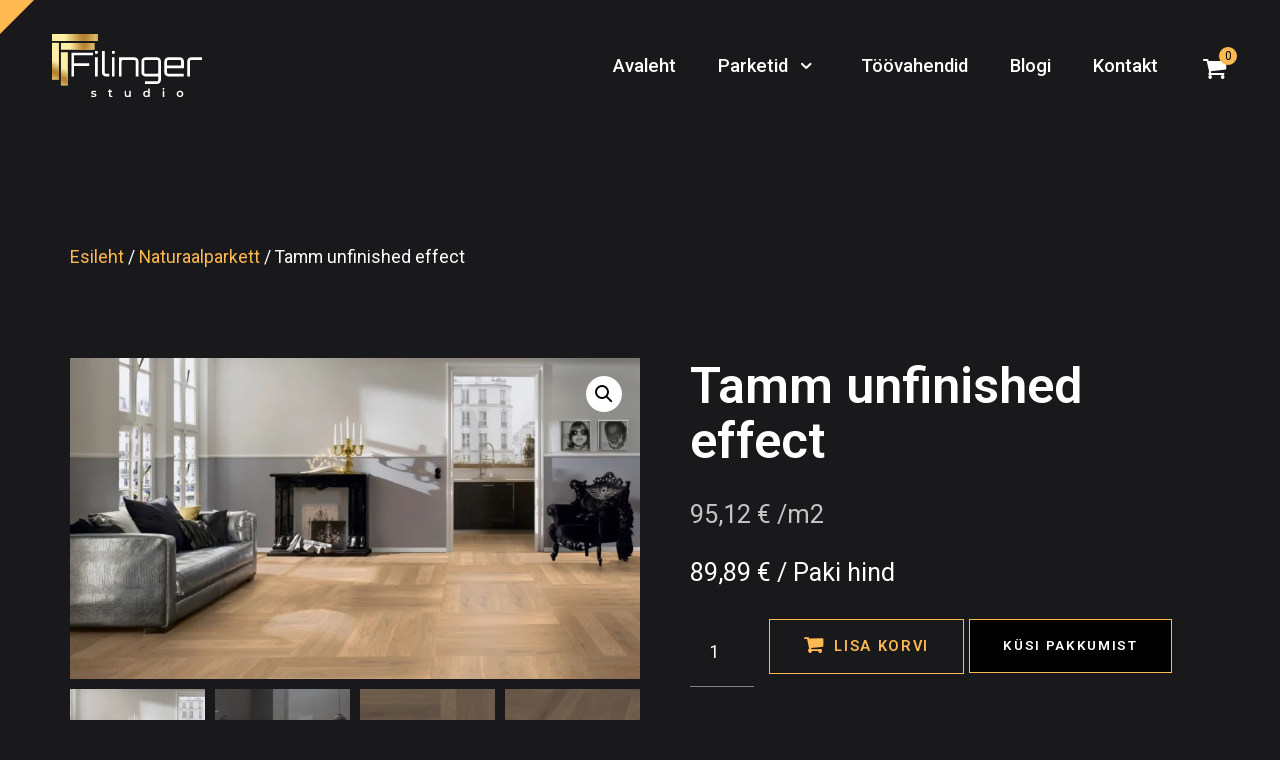

--- FILE ---
content_type: text/html; charset=UTF-8
request_url: https://filinger.ee/toode/tamm-unfinished-effect-3/
body_size: 15111
content:
<!doctype html>
<html lang="et">
<head>
	<!-- Meta Data -->
	<meta charset="UTF-8">
	<meta http-equiv="X-UA-Compatible" content="IE=edge">
	<meta name="viewport" content="width=device-width, initial-scale=1">
	
	<link rel="profile" href="https://gmpg.org/xfn/11">

	<meta name='robots' content='index, follow, max-image-preview:large, max-snippet:-1, max-video-preview:-1' />

	<!-- This site is optimized with the Yoast SEO plugin v26.4 - https://yoast.com/wordpress/plugins/seo/ -->
	<title>Tamm unfinished effect - Kvaliteetsed p&otilde;randa- ja seinakattematerjalid</title>
	<link rel="canonical" href="https://filinger.ee/toode/tamm-unfinished-effect-3/" />
	<meta property="og:locale" content="et_EE" />
	<meta property="og:type" content="article" />
	<meta property="og:title" content="Tamm unfinished effect - Kvaliteetsed p&otilde;randa- ja seinakattematerjalid" />
	<meta property="og:url" content="https://filinger.ee/toode/tamm-unfinished-effect-3/" />
	<meta property="og:site_name" content="Kvaliteetsed p&otilde;randa- ja seinakattematerjalid" />
	<meta property="article:modified_time" content="2023-09-18T10:26:14+00:00" />
	<meta property="og:image" content="https://filinger.ee/wp-content/uploads/2022/04/1101012244_FP_M01a_Eiche-roheffekt_Wohn_Milieu-RS_V01-scaled.webp" />
	<meta property="og:image:width" content="2560" />
	<meta property="og:image:height" content="1440" />
	<meta property="og:image:type" content="image/webp" />
	<meta name="twitter:card" content="summary_large_image" />
	<script type="application/ld+json" class="yoast-schema-graph">{"@context":"https://schema.org","@graph":[{"@type":"WebPage","@id":"https://filinger.ee/toode/tamm-unfinished-effect-3/","url":"https://filinger.ee/toode/tamm-unfinished-effect-3/","name":"Tamm unfinished effect - Kvaliteetsed p&otilde;randa- ja seinakattematerjalid","isPartOf":{"@id":"https://filinger.ee/#website"},"primaryImageOfPage":{"@id":"https://filinger.ee/toode/tamm-unfinished-effect-3/#primaryimage"},"image":{"@id":"https://filinger.ee/toode/tamm-unfinished-effect-3/#primaryimage"},"thumbnailUrl":"https://filinger.ee/wp-content/uploads/2022/04/1101012244_FP_M01a_Eiche-roheffekt_Wohn_Milieu-RS_V01-scaled.webp","datePublished":"2022-04-21T20:12:20+00:00","dateModified":"2023-09-18T10:26:14+00:00","breadcrumb":{"@id":"https://filinger.ee/toode/tamm-unfinished-effect-3/#breadcrumb"},"inLanguage":"et","potentialAction":[{"@type":"ReadAction","target":["https://filinger.ee/toode/tamm-unfinished-effect-3/"]}]},{"@type":"ImageObject","inLanguage":"et","@id":"https://filinger.ee/toode/tamm-unfinished-effect-3/#primaryimage","url":"https://filinger.ee/wp-content/uploads/2022/04/1101012244_FP_M01a_Eiche-roheffekt_Wohn_Milieu-RS_V01-scaled.webp","contentUrl":"https://filinger.ee/wp-content/uploads/2022/04/1101012244_FP_M01a_Eiche-roheffekt_Wohn_Milieu-RS_V01-scaled.webp","width":2560,"height":1440},{"@type":"BreadcrumbList","@id":"https://filinger.ee/toode/tamm-unfinished-effect-3/#breadcrumb","itemListElement":[{"@type":"ListItem","position":1,"name":"Home","item":"https://filinger.ee/"},{"@type":"ListItem","position":2,"name":"Pood","item":"https://filinger.ee/pood/"},{"@type":"ListItem","position":3,"name":"Tamm unfinished effect"}]},{"@type":"WebSite","@id":"https://filinger.ee/#website","url":"https://filinger.ee/","name":"Kvaliteetsed p&otilde;randa- ja seinakattematerjalid","description":"","potentialAction":[{"@type":"SearchAction","target":{"@type":"EntryPoint","urlTemplate":"https://filinger.ee/?s={search_term_string}"},"query-input":{"@type":"PropertyValueSpecification","valueRequired":true,"valueName":"search_term_string"}}],"inLanguage":"et"}]}</script>
	<!-- / Yoast SEO plugin. -->


<link rel='dns-prefetch' href='//fonts.googleapis.com' />
<link rel="alternate" type="application/rss+xml" title="Kvaliteetsed p&otilde;randa- ja seinakattematerjalid &raquo; RSS" href="https://filinger.ee/feed/" />
<link rel="alternate" type="application/rss+xml" title="Kvaliteetsed p&otilde;randa- ja seinakattematerjalid &raquo; Kommentaaride RSS" href="https://filinger.ee/comments/feed/" />
<link rel="alternate" title="oEmbed (JSON)" type="application/json+oembed" href="https://filinger.ee/wp-json/oembed/1.0/embed?url=https%3A%2F%2Ffilinger.ee%2Ftoode%2Ftamm-unfinished-effect-3%2F" />
<link rel="alternate" title="oEmbed (XML)" type="text/xml+oembed" href="https://filinger.ee/wp-json/oembed/1.0/embed?url=https%3A%2F%2Ffilinger.ee%2Ftoode%2Ftamm-unfinished-effect-3%2F&#038;format=xml" />
<style id='wp-img-auto-sizes-contain-inline-css' type='text/css'>
img:is([sizes=auto i],[sizes^="auto," i]){contain-intrinsic-size:3000px 1500px}
/*# sourceURL=wp-img-auto-sizes-contain-inline-css */
</style>
<link rel='stylesheet' id='arcdeco-plugin-frontend-widget-style-css' href='https://filinger.ee/wp-content/plugins/arcdeco-plugin/elementor/assets/css/style.css' type='text/css' media='all' />
<style id='wp-emoji-styles-inline-css' type='text/css'>

	img.wp-smiley, img.emoji {
		display: inline !important;
		border: none !important;
		box-shadow: none !important;
		height: 1em !important;
		width: 1em !important;
		margin: 0 0.07em !important;
		vertical-align: -0.1em !important;
		background: none !important;
		padding: 0 !important;
	}
/*# sourceURL=wp-emoji-styles-inline-css */
</style>
<link rel='stylesheet' id='wp-block-library-css' href='https://filinger.ee/wp-includes/css/dist/block-library/style.min.css' type='text/css' media='all' />
<link rel='stylesheet' id='wc-blocks-style-css' href='https://filinger.ee/wp-content/plugins/woocommerce/assets/client/blocks/wc-blocks.css' type='text/css' media='all' />
<style id='global-styles-inline-css' type='text/css'>
:root{--wp--preset--aspect-ratio--square: 1;--wp--preset--aspect-ratio--4-3: 4/3;--wp--preset--aspect-ratio--3-4: 3/4;--wp--preset--aspect-ratio--3-2: 3/2;--wp--preset--aspect-ratio--2-3: 2/3;--wp--preset--aspect-ratio--16-9: 16/9;--wp--preset--aspect-ratio--9-16: 9/16;--wp--preset--color--black: #000000;--wp--preset--color--cyan-bluish-gray: #abb8c3;--wp--preset--color--white: #ffffff;--wp--preset--color--pale-pink: #f78da7;--wp--preset--color--vivid-red: #cf2e2e;--wp--preset--color--luminous-vivid-orange: #ff6900;--wp--preset--color--luminous-vivid-amber: #fcb900;--wp--preset--color--light-green-cyan: #7bdcb5;--wp--preset--color--vivid-green-cyan: #00d084;--wp--preset--color--pale-cyan-blue: #8ed1fc;--wp--preset--color--vivid-cyan-blue: #0693e3;--wp--preset--color--vivid-purple: #9b51e0;--wp--preset--gradient--vivid-cyan-blue-to-vivid-purple: linear-gradient(135deg,rgb(6,147,227) 0%,rgb(155,81,224) 100%);--wp--preset--gradient--light-green-cyan-to-vivid-green-cyan: linear-gradient(135deg,rgb(122,220,180) 0%,rgb(0,208,130) 100%);--wp--preset--gradient--luminous-vivid-amber-to-luminous-vivid-orange: linear-gradient(135deg,rgb(252,185,0) 0%,rgb(255,105,0) 100%);--wp--preset--gradient--luminous-vivid-orange-to-vivid-red: linear-gradient(135deg,rgb(255,105,0) 0%,rgb(207,46,46) 100%);--wp--preset--gradient--very-light-gray-to-cyan-bluish-gray: linear-gradient(135deg,rgb(238,238,238) 0%,rgb(169,184,195) 100%);--wp--preset--gradient--cool-to-warm-spectrum: linear-gradient(135deg,rgb(74,234,220) 0%,rgb(151,120,209) 20%,rgb(207,42,186) 40%,rgb(238,44,130) 60%,rgb(251,105,98) 80%,rgb(254,248,76) 100%);--wp--preset--gradient--blush-light-purple: linear-gradient(135deg,rgb(255,206,236) 0%,rgb(152,150,240) 100%);--wp--preset--gradient--blush-bordeaux: linear-gradient(135deg,rgb(254,205,165) 0%,rgb(254,45,45) 50%,rgb(107,0,62) 100%);--wp--preset--gradient--luminous-dusk: linear-gradient(135deg,rgb(255,203,112) 0%,rgb(199,81,192) 50%,rgb(65,88,208) 100%);--wp--preset--gradient--pale-ocean: linear-gradient(135deg,rgb(255,245,203) 0%,rgb(182,227,212) 50%,rgb(51,167,181) 100%);--wp--preset--gradient--electric-grass: linear-gradient(135deg,rgb(202,248,128) 0%,rgb(113,206,126) 100%);--wp--preset--gradient--midnight: linear-gradient(135deg,rgb(2,3,129) 0%,rgb(40,116,252) 100%);--wp--preset--font-size--small: 13px;--wp--preset--font-size--medium: 20px;--wp--preset--font-size--large: 36px;--wp--preset--font-size--x-large: 42px;--wp--preset--spacing--20: 0.44rem;--wp--preset--spacing--30: 0.67rem;--wp--preset--spacing--40: 1rem;--wp--preset--spacing--50: 1.5rem;--wp--preset--spacing--60: 2.25rem;--wp--preset--spacing--70: 3.38rem;--wp--preset--spacing--80: 5.06rem;--wp--preset--shadow--natural: 6px 6px 9px rgba(0, 0, 0, 0.2);--wp--preset--shadow--deep: 12px 12px 50px rgba(0, 0, 0, 0.4);--wp--preset--shadow--sharp: 6px 6px 0px rgba(0, 0, 0, 0.2);--wp--preset--shadow--outlined: 6px 6px 0px -3px rgb(255, 255, 255), 6px 6px rgb(0, 0, 0);--wp--preset--shadow--crisp: 6px 6px 0px rgb(0, 0, 0);}:where(.is-layout-flex){gap: 0.5em;}:where(.is-layout-grid){gap: 0.5em;}body .is-layout-flex{display: flex;}.is-layout-flex{flex-wrap: wrap;align-items: center;}.is-layout-flex > :is(*, div){margin: 0;}body .is-layout-grid{display: grid;}.is-layout-grid > :is(*, div){margin: 0;}:where(.wp-block-columns.is-layout-flex){gap: 2em;}:where(.wp-block-columns.is-layout-grid){gap: 2em;}:where(.wp-block-post-template.is-layout-flex){gap: 1.25em;}:where(.wp-block-post-template.is-layout-grid){gap: 1.25em;}.has-black-color{color: var(--wp--preset--color--black) !important;}.has-cyan-bluish-gray-color{color: var(--wp--preset--color--cyan-bluish-gray) !important;}.has-white-color{color: var(--wp--preset--color--white) !important;}.has-pale-pink-color{color: var(--wp--preset--color--pale-pink) !important;}.has-vivid-red-color{color: var(--wp--preset--color--vivid-red) !important;}.has-luminous-vivid-orange-color{color: var(--wp--preset--color--luminous-vivid-orange) !important;}.has-luminous-vivid-amber-color{color: var(--wp--preset--color--luminous-vivid-amber) !important;}.has-light-green-cyan-color{color: var(--wp--preset--color--light-green-cyan) !important;}.has-vivid-green-cyan-color{color: var(--wp--preset--color--vivid-green-cyan) !important;}.has-pale-cyan-blue-color{color: var(--wp--preset--color--pale-cyan-blue) !important;}.has-vivid-cyan-blue-color{color: var(--wp--preset--color--vivid-cyan-blue) !important;}.has-vivid-purple-color{color: var(--wp--preset--color--vivid-purple) !important;}.has-black-background-color{background-color: var(--wp--preset--color--black) !important;}.has-cyan-bluish-gray-background-color{background-color: var(--wp--preset--color--cyan-bluish-gray) !important;}.has-white-background-color{background-color: var(--wp--preset--color--white) !important;}.has-pale-pink-background-color{background-color: var(--wp--preset--color--pale-pink) !important;}.has-vivid-red-background-color{background-color: var(--wp--preset--color--vivid-red) !important;}.has-luminous-vivid-orange-background-color{background-color: var(--wp--preset--color--luminous-vivid-orange) !important;}.has-luminous-vivid-amber-background-color{background-color: var(--wp--preset--color--luminous-vivid-amber) !important;}.has-light-green-cyan-background-color{background-color: var(--wp--preset--color--light-green-cyan) !important;}.has-vivid-green-cyan-background-color{background-color: var(--wp--preset--color--vivid-green-cyan) !important;}.has-pale-cyan-blue-background-color{background-color: var(--wp--preset--color--pale-cyan-blue) !important;}.has-vivid-cyan-blue-background-color{background-color: var(--wp--preset--color--vivid-cyan-blue) !important;}.has-vivid-purple-background-color{background-color: var(--wp--preset--color--vivid-purple) !important;}.has-black-border-color{border-color: var(--wp--preset--color--black) !important;}.has-cyan-bluish-gray-border-color{border-color: var(--wp--preset--color--cyan-bluish-gray) !important;}.has-white-border-color{border-color: var(--wp--preset--color--white) !important;}.has-pale-pink-border-color{border-color: var(--wp--preset--color--pale-pink) !important;}.has-vivid-red-border-color{border-color: var(--wp--preset--color--vivid-red) !important;}.has-luminous-vivid-orange-border-color{border-color: var(--wp--preset--color--luminous-vivid-orange) !important;}.has-luminous-vivid-amber-border-color{border-color: var(--wp--preset--color--luminous-vivid-amber) !important;}.has-light-green-cyan-border-color{border-color: var(--wp--preset--color--light-green-cyan) !important;}.has-vivid-green-cyan-border-color{border-color: var(--wp--preset--color--vivid-green-cyan) !important;}.has-pale-cyan-blue-border-color{border-color: var(--wp--preset--color--pale-cyan-blue) !important;}.has-vivid-cyan-blue-border-color{border-color: var(--wp--preset--color--vivid-cyan-blue) !important;}.has-vivid-purple-border-color{border-color: var(--wp--preset--color--vivid-purple) !important;}.has-vivid-cyan-blue-to-vivid-purple-gradient-background{background: var(--wp--preset--gradient--vivid-cyan-blue-to-vivid-purple) !important;}.has-light-green-cyan-to-vivid-green-cyan-gradient-background{background: var(--wp--preset--gradient--light-green-cyan-to-vivid-green-cyan) !important;}.has-luminous-vivid-amber-to-luminous-vivid-orange-gradient-background{background: var(--wp--preset--gradient--luminous-vivid-amber-to-luminous-vivid-orange) !important;}.has-luminous-vivid-orange-to-vivid-red-gradient-background{background: var(--wp--preset--gradient--luminous-vivid-orange-to-vivid-red) !important;}.has-very-light-gray-to-cyan-bluish-gray-gradient-background{background: var(--wp--preset--gradient--very-light-gray-to-cyan-bluish-gray) !important;}.has-cool-to-warm-spectrum-gradient-background{background: var(--wp--preset--gradient--cool-to-warm-spectrum) !important;}.has-blush-light-purple-gradient-background{background: var(--wp--preset--gradient--blush-light-purple) !important;}.has-blush-bordeaux-gradient-background{background: var(--wp--preset--gradient--blush-bordeaux) !important;}.has-luminous-dusk-gradient-background{background: var(--wp--preset--gradient--luminous-dusk) !important;}.has-pale-ocean-gradient-background{background: var(--wp--preset--gradient--pale-ocean) !important;}.has-electric-grass-gradient-background{background: var(--wp--preset--gradient--electric-grass) !important;}.has-midnight-gradient-background{background: var(--wp--preset--gradient--midnight) !important;}.has-small-font-size{font-size: var(--wp--preset--font-size--small) !important;}.has-medium-font-size{font-size: var(--wp--preset--font-size--medium) !important;}.has-large-font-size{font-size: var(--wp--preset--font-size--large) !important;}.has-x-large-font-size{font-size: var(--wp--preset--font-size--x-large) !important;}
/*# sourceURL=global-styles-inline-css */
</style>

<style id='classic-theme-styles-inline-css' type='text/css'>
/*! This file is auto-generated */
.wp-block-button__link{color:#fff;background-color:#32373c;border-radius:9999px;box-shadow:none;text-decoration:none;padding:calc(.667em + 2px) calc(1.333em + 2px);font-size:1.125em}.wp-block-file__button{background:#32373c;color:#fff;text-decoration:none}
/*# sourceURL=/wp-includes/css/classic-themes.min.css */
</style>
<link rel='stylesheet' id='photoswipe-css' href='https://filinger.ee/wp-content/plugins/woocommerce/assets/css/photoswipe/photoswipe.min.css' type='text/css' media='all' />
<link rel='stylesheet' id='photoswipe-default-skin-css' href='https://filinger.ee/wp-content/plugins/woocommerce/assets/css/photoswipe/default-skin/default-skin.min.css' type='text/css' media='all' />
<link rel='stylesheet' id='woocommerce-layout-css' href='https://filinger.ee/wp-content/plugins/woocommerce/assets/css/woocommerce-layout.css' type='text/css' media='all' />
<link rel='stylesheet' id='woocommerce-smallscreen-css' href='https://filinger.ee/wp-content/plugins/woocommerce/assets/css/woocommerce-smallscreen.css' type='text/css' media='only screen and (max-width: 768px)' />
<link rel='stylesheet' id='woocommerce-general-css' href='https://filinger.ee/wp-content/plugins/woocommerce/assets/css/woocommerce.css' type='text/css' media='all' />
<style id='woocommerce-inline-inline-css' type='text/css'>
.woocommerce form .form-row .required { visibility: visible; }
/*# sourceURL=woocommerce-inline-inline-css */
</style>
<link rel='stylesheet' id='aws-style-css' href='https://filinger.ee/wp-content/plugins/advanced-woo-search/assets/css/common.min.css' type='text/css' media='all' />
<link rel='stylesheet' id='montonio-style-css' href='https://filinger.ee/wp-content/plugins/montonio-for-woocommerce/assets/css/montonio-style.css' type='text/css' media='all' />
<link rel='stylesheet' id='yith_ywraq_frontend-css' href='https://filinger.ee/wp-content/plugins/yith-woocommerce-request-a-quote/assets/css/frontend.css' type='text/css' media='all' />
<style id='yith_ywraq_frontend-inline-css' type='text/css'>
.woocommerce .add-request-quote-button.button, .woocommerce .add-request-quote-button-addons.button, .yith-wceop-ywraq-button-wrapper .add-request-quote-button.button, .yith-wceop-ywraq-button-wrapper .add-request-quote-button-addons.button{
    background-color: rgb(0,0,0)!important;
    color: #ffffff!important;
}
.woocommerce .add-request-quote-button.button:hover,  .woocommerce .add-request-quote-button-addons.button:hover,.yith-wceop-ywraq-button-wrapper .add-request-quote-button.button:hover,  .yith-wceop-ywraq-button-wrapper .add-request-quote-button-addons.button:hover{
    background-color: rgb(28,28,28)!important;
    color: #ffffff!important;
}

.woocommerce.single-product button.single_add_to_cart_button.button {margin-right: 5px;}
	.woocommerce.single-product .product .yith-ywraq-add-to-quote {display: inline-block; vertical-align: middle;margin-top: 5px;}
	
/*# sourceURL=yith_ywraq_frontend-inline-css */
</style>
<link rel='stylesheet' id='yith-wcbr-css' href='https://filinger.ee/wp-content/plugins/yith-woocommerce-brands-add-on/assets/css/yith-wcbr.css' type='text/css' media='all' />
<link rel='stylesheet' id='brands-styles-css' href='https://filinger.ee/wp-content/plugins/woocommerce/assets/css/brands.css' type='text/css' media='all' />
<link rel='stylesheet' id='arcdeco-fonts-css' href='https://fonts.googleapis.com/css?family=Roboto%3A300%2C400%2C500%2C700%2C900&#038;subset=latin%2Clatin-ext' type='text/css' media='all' />
<link rel='stylesheet' id='bootstrap-css' href='https://filinger.ee/wp-content/themes/arcdeco/assets/styles/bootstrap.css' type='text/css' media='all' />
<link rel='stylesheet' id='swiper-css' href='https://filinger.ee/wp-content/plugins/elementor/assets/lib/swiper/v8/css/swiper.min.css' type='text/css' media='all' />
<link rel='stylesheet' id='arcdeco-fonticons-css' href='https://filinger.ee/wp-content/themes/arcdeco/assets/icons/fonticons.css' type='text/css' media='all' />
<link rel='stylesheet' id='font-awesome-css' href='https://filinger.ee/wp-content/plugins/elementor/assets/lib/font-awesome/css/font-awesome.min.css' type='text/css' media='all' />
<style id='font-awesome-inline-css' type='text/css'>
[data-font="FontAwesome"]:before {font-family: 'FontAwesome' !important;content: attr(data-icon) !important;speak: none !important;font-weight: normal !important;font-variant: normal !important;text-transform: none !important;line-height: 1 !important;font-style: normal !important;-webkit-font-smoothing: antialiased !important;-moz-osx-font-smoothing: grayscale !important;}
/*# sourceURL=font-awesome-inline-css */
</style>
<link rel='stylesheet' id='arcdeco-style-css' href='https://filinger.ee/wp-content/themes/arcdeco/style.css' type='text/css' media='all' />
<link rel='stylesheet' id='formstyler-css' href='https://filinger.ee/wp-content/themes/arcdeco/assets/styles/jquery.formstyler.css' type='text/css' media='all' />
<link rel='stylesheet' id='woo-product-widgets-for-elementor-css' href='https://filinger.ee/wp-content/plugins/woo-products-widgets-for-elementor/assets/css/woo-products-widgets.css' type='text/css' media='all' />
<style id='woo-product-widgets-for-elementor-inline-css' type='text/css'>
@font-face {
			font-family: "WooCommerce";
			src: url("https://filinger.ee/wp-content/plugins/woocommerce/assets/fonts/WooCommerce.eot");
			src: url("https://filinger.ee/wp-content/plugins/woocommerce/assets/fonts/WooCommerce.eot?#iefix") format("embedded-opentype"),
				url("https://filinger.ee/wp-content/plugins/woocommerce/assets/fonts/WooCommerce.woff") format("woff"),
				url("https://filinger.ee/wp-content/plugins/woocommerce/assets/fonts/WooCommerce.ttf") format("truetype"),
				url("https://filinger.ee/wp-content/plugins/woocommerce/assets/fonts/WooCommerce.svg#WooCommerce") format("svg");
			font-weight: normal;
			font-style: normal;
			}
/*# sourceURL=woo-product-widgets-for-elementor-inline-css */
</style>
<link rel='stylesheet' id='jet-woo-builder-css' href='https://filinger.ee/wp-content/plugins/jet-woo-builder/assets/css/frontend.css' type='text/css' media='all' />
<style id='jet-woo-builder-inline-css' type='text/css'>
@font-face {
				font-family: "WooCommerce";
				src: url("https://filinger.ee/wp-content/plugins/woocommerce/assets/fonts/WooCommerce.eot");
				src: url("https://filinger.ee/wp-content/plugins/woocommerce/assets/fonts/WooCommerce.eot?#iefix") format("embedded-opentype"),
					url("https://filinger.ee/wp-content/plugins/woocommerce/assets/fonts/WooCommerce.woff") format("woff"),
					url("https://filinger.ee/wp-content/plugins/woocommerce/assets/fonts/WooCommerce.ttf") format("truetype"),
					url("https://filinger.ee/wp-content/plugins/woocommerce/assets/fonts/WooCommerce.svg#WooCommerce") format("svg");
				font-weight: normal;
				font-style: normal;
			}
/*# sourceURL=jet-woo-builder-inline-css */
</style>
<link rel='stylesheet' id='jet-woo-builder-frontend-css' href='https://filinger.ee/wp-content/plugins/jet-woo-builder/assets/css/lib/jetwoobuilder-frontend-font/css/jetwoobuilder-frontend-font.css' type='text/css' media='all' />
<link rel='stylesheet' id='jet-elements-css' href='https://filinger.ee/wp-content/plugins/jet-elements/assets/css/jet-elements.css' type='text/css' media='all' />
<link rel='stylesheet' id='jet-elements-skin-css' href='https://filinger.ee/wp-content/plugins/jet-elements/assets/css/jet-elements-skin.css' type='text/css' media='all' />
<link rel='stylesheet' id='elementor-icons-css' href='https://filinger.ee/wp-content/plugins/elementor/assets/lib/eicons/css/elementor-icons.min.css' type='text/css' media='all' />
<link rel='stylesheet' id='elementor-frontend-css' href='https://filinger.ee/wp-content/plugins/elementor/assets/css/frontend.min.css' type='text/css' media='all' />
<link rel='stylesheet' id='e-swiper-css' href='https://filinger.ee/wp-content/plugins/elementor/assets/css/conditionals/e-swiper.min.css' type='text/css' media='all' />
<link rel='stylesheet' id='elementor-post-12-css' href='https://filinger.ee/wp-content/uploads/elementor/css/post-12.css' type='text/css' media='all' />
<link rel='stylesheet' id='e-popup-style-css' href='https://filinger.ee/wp-content/plugins/elementor-pro/assets/css/conditionals/popup.min.css' type='text/css' media='all' />
<link rel='stylesheet' id='font-awesome-5-all-css' href='https://filinger.ee/wp-content/plugins/elementor/assets/lib/font-awesome/css/all.min.css' type='text/css' media='all' />
<link rel='stylesheet' id='font-awesome-4-shim-css' href='https://filinger.ee/wp-content/plugins/elementor/assets/lib/font-awesome/css/v4-shims.min.css' type='text/css' media='all' />
<link rel='stylesheet' id='woo_discount_pro_style-css' href='https://filinger.ee/wp-content/plugins/woo-discount-rules-pro/Assets/Css/awdr_style.css' type='text/css' media='all' />
<link rel='stylesheet' id='google-fonts-1-css' href='https://fonts.googleapis.com/css?family=Roboto%3A100%2C100italic%2C200%2C200italic%2C300%2C300italic%2C400%2C400italic%2C500%2C500italic%2C600%2C600italic%2C700%2C700italic%2C800%2C800italic%2C900%2C900italic%7CRoboto+Slab%3A100%2C100italic%2C200%2C200italic%2C300%2C300italic%2C400%2C400italic%2C500%2C500italic%2C600%2C600italic%2C700%2C700italic%2C800%2C800italic%2C900%2C900italic&#038;display=auto' type='text/css' media='all' />
<link rel="preconnect" href="https://fonts.gstatic.com/" crossorigin><script type="text/javascript" src="https://filinger.ee/wp-includes/js/jquery/jquery.min.js" id="jquery-core-js"></script>
<script type="text/javascript" src="https://filinger.ee/wp-includes/js/jquery/jquery-migrate.min.js" id="jquery-migrate-js"></script>
<script type="text/javascript" src="https://filinger.ee/wp-content/plugins/woocommerce/assets/js/jquery-blockui/jquery.blockUI.min.js" id="jquery-blockui-js" defer="defer" data-wp-strategy="defer"></script>
<script type="text/javascript" id="wc-add-to-cart-js-extra">
/* <![CDATA[ */
var wc_add_to_cart_params = {"ajax_url":"/wp-admin/admin-ajax.php","wc_ajax_url":"/?wc-ajax=%%endpoint%%","i18n_view_cart":"Ostukorv","cart_url":"https://filinger.ee/ostukorv/","is_cart":"","cart_redirect_after_add":"no"};
//# sourceURL=wc-add-to-cart-js-extra
/* ]]> */
</script>
<script type="text/javascript" src="https://filinger.ee/wp-content/plugins/woocommerce/assets/js/frontend/add-to-cart.min.js" id="wc-add-to-cart-js" defer="defer" data-wp-strategy="defer"></script>
<script type="text/javascript" src="https://filinger.ee/wp-content/plugins/woocommerce/assets/js/zoom/jquery.zoom.min.js" id="zoom-js" defer="defer" data-wp-strategy="defer"></script>
<script type="text/javascript" src="https://filinger.ee/wp-content/plugins/woocommerce/assets/js/flexslider/jquery.flexslider.min.js" id="flexslider-js" defer="defer" data-wp-strategy="defer"></script>
<script type="text/javascript" src="https://filinger.ee/wp-content/plugins/woocommerce/assets/js/photoswipe/photoswipe.min.js" id="photoswipe-js" defer="defer" data-wp-strategy="defer"></script>
<script type="text/javascript" src="https://filinger.ee/wp-content/plugins/woocommerce/assets/js/photoswipe/photoswipe-ui-default.min.js" id="photoswipe-ui-default-js" defer="defer" data-wp-strategy="defer"></script>
<script type="text/javascript" id="wc-single-product-js-extra">
/* <![CDATA[ */
var wc_single_product_params = {"i18n_required_rating_text":"Palun vali hinnang","i18n_rating_options":["1 of 5 stars","2 of 5 stars","3 of 5 stars","4 of 5 stars","5 of 5 stars"],"i18n_product_gallery_trigger_text":"View full-screen image gallery","review_rating_required":"yes","flexslider":{"rtl":false,"animation":"slide","smoothHeight":true,"directionNav":false,"controlNav":"thumbnails","slideshow":false,"animationSpeed":500,"animationLoop":false,"allowOneSlide":false},"zoom_enabled":"1","zoom_options":[],"photoswipe_enabled":"1","photoswipe_options":{"shareEl":false,"closeOnScroll":false,"history":false,"hideAnimationDuration":0,"showAnimationDuration":0},"flexslider_enabled":"1"};
//# sourceURL=wc-single-product-js-extra
/* ]]> */
</script>
<script type="text/javascript" src="https://filinger.ee/wp-content/plugins/woocommerce/assets/js/frontend/single-product.min.js" id="wc-single-product-js" defer="defer" data-wp-strategy="defer"></script>
<script type="text/javascript" src="https://filinger.ee/wp-content/plugins/woocommerce/assets/js/js-cookie/js.cookie.min.js" id="js-cookie-js" defer="defer" data-wp-strategy="defer"></script>
<script type="text/javascript" id="woocommerce-js-extra">
/* <![CDATA[ */
var woocommerce_params = {"ajax_url":"/wp-admin/admin-ajax.php","wc_ajax_url":"/?wc-ajax=%%endpoint%%","i18n_password_show":"Show password","i18n_password_hide":"Hide password"};
//# sourceURL=woocommerce-js-extra
/* ]]> */
</script>
<script type="text/javascript" src="https://filinger.ee/wp-content/plugins/woocommerce/assets/js/frontend/woocommerce.min.js" id="woocommerce-js" defer="defer" data-wp-strategy="defer"></script>
<script type="text/javascript" src="https://filinger.ee/wp-content/plugins/elementor/assets/lib/font-awesome/js/v4-shims.min.js" id="font-awesome-4-shim-js"></script>
<script type="text/javascript" id="whp8364front.js1544-js-extra">
/* <![CDATA[ */
var whp_local_data = {"add_url":"https://filinger.ee/wp-admin/post-new.php?post_type=event","ajaxurl":"https://filinger.ee/wp-admin/admin-ajax.php"};
//# sourceURL=whp8364front.js1544-js-extra
/* ]]> */
</script>
<script type="text/javascript" src="https://filinger.ee/wp-content/plugins/wp-security-hardening/modules/js/front.js" id="whp8364front.js1544-js"></script>
<link rel="https://api.w.org/" href="https://filinger.ee/wp-json/" /><link rel="alternate" title="JSON" type="application/json" href="https://filinger.ee/wp-json/wp/v2/product/1759" /><link rel="EditURI" type="application/rsd+xml" title="RSD" href="https://filinger.ee/xmlrpc.php?rsd" />

<link rel='shortlink' href='https://filinger.ee/?p=1759' />
	<style type="text/css">
		.preloader {display: none;}
.vdisain-logo {display: none;}


.elementor-column-gap-default>.elementor-column>.elementor-element-populated {
    position: -webkit-sticky;
    position: sticky;
    top: 120px;
}	</style>
<script>(function(d, s, id) {
			var js, fjs = d.getElementsByTagName(s)[0];
			js = d.createElement(s); js.id = id;
			js.src = 'https://connect.facebook.net/en_US/sdk/xfbml.customerchat.js#xfbml=1&version=v6.0&autoLogAppEvents=1'
			fjs.parentNode.insertBefore(js, fjs);
			}(document, 'script', 'facebook-jssdk'));</script>
			<div class="fb-customerchat" attribution="wordpress" attribution_version="2.3" page_id="106374825541313"></div>

<!-- Facebook Pixel Code -->
<script>
!function(f,b,e,v,n,t,s)
{if(f.fbq)return;n=f.fbq=function(){n.callMethod?
n.callMethod.apply(n,arguments):n.queue.push(arguments)};
if(!f._fbq)f._fbq=n;n.push=n;n.loaded=!0;n.version='2.0';
n.queue=[];t=b.createElement(e);t.async=!0;
t.src=v;s=b.getElementsByTagName(e)[0];
s.parentNode.insertBefore(t,s)}(window,document,'script',
'https://connect.facebook.net/en_US/fbevents.js');
 fbq('init', '884885319236962'); 
fbq('track', 'PageView');
</script>
<noscript>
 <img height="1" width="1" 
src="https://www.facebook.com/tr?id=884885319236962&ev=PageView
&noscript=1"/>
</noscript>
<!-- End Facebook Pixel Code -->
<style>
	
	
	
	
	
		
		.logo-link {
		max-width: 150px;
	}
			</style>

	<noscript><style>.woocommerce-product-gallery{ opacity: 1 !important; }</style></noscript>
	<meta name="generator" content="Elementor 3.25.10; features: additional_custom_breakpoints, e_optimized_control_loading; settings: css_print_method-external, google_font-enabled, font_display-auto">
<!-- Global site tag (gtag.js) - Google Analytics -->
<script async src=https://www.googletagmanager.com/gtag/js?id=G-GBWPCDPCMY></script>
<script>
  window.dataLayer = window.dataLayer || [];
  function gtag(){dataLayer.push(arguments);}
  gtag('js', new Date());
 
  gtag('config', 'G-GBWPCDPCMY');
</script>
			<style>
				.e-con.e-parent:nth-of-type(n+4):not(.e-lazyloaded):not(.e-no-lazyload),
				.e-con.e-parent:nth-of-type(n+4):not(.e-lazyloaded):not(.e-no-lazyload) * {
					background-image: none !important;
				}
				@media screen and (max-height: 1024px) {
					.e-con.e-parent:nth-of-type(n+3):not(.e-lazyloaded):not(.e-no-lazyload),
					.e-con.e-parent:nth-of-type(n+3):not(.e-lazyloaded):not(.e-no-lazyload) * {
						background-image: none !important;
					}
				}
				@media screen and (max-height: 640px) {
					.e-con.e-parent:nth-of-type(n+2):not(.e-lazyloaded):not(.e-no-lazyload),
					.e-con.e-parent:nth-of-type(n+2):not(.e-lazyloaded):not(.e-no-lazyload) * {
						background-image: none !important;
					}
				}
			</style>
			<link rel="icon" href="https://filinger.ee/wp-content/uploads/2022/01/cropped-Filinger-1-32x32.png" sizes="32x32" />
<link rel="icon" href="https://filinger.ee/wp-content/uploads/2022/01/cropped-Filinger-1-192x192.png" sizes="192x192" />
<link rel="apple-touch-icon" href="https://filinger.ee/wp-content/uploads/2022/01/cropped-Filinger-1-180x180.png" />
<meta name="msapplication-TileImage" content="https://filinger.ee/wp-content/uploads/2022/01/cropped-Filinger-1-270x270.png" />
		<style type="text/css" id="wp-custom-css">
			.woocommerce.single-product .product .yith-ywraq-add-to-quote {
	margin:unset!important
}
.yith-ywraq-add-to-quote a, .yith_ywraq_add_item_browse_message a {
	font-size:0.8rem!important;
}

#yith-ywrq-table-list img {
	width:50px;
}

#yith-ywrq-table-list .product-subtotal {
	display:none;
}
.grecaptcha-badge {visibility:hidden}




	.elementor-55 .elementor-element.elementor-element-d4d30f0 .hero .slider__content .description {
  color: #EDEDED;
  font-size: 16px;
  text-align: left;
  width: 100% !important;
}
}

.aws_search_more a {
  line-height: 40px;
  display: block;
  text-decoration: none;
  border: 0;
  text-align: center;
	font-size: .87rem;
font-weight: 600;
  color: #000 !important;
}

.aws-search-result .aws_result_title {
  display: block;
  font-weight: 400;
  margin-bottom: 3px;
  color: #FFB951;
	font-size:16px;
}
.content-grid__caption .post-details{
	display:none;
}
.woocommerce .products div.product span.onsale, .woocommerce span.onsale, .woocommerce-js .products div.product span.onsale, .woocommerce-js span.onsale {
  background: #fd6d75;
 
}
.woocommerce .products div.product .price, .woocommerce div.product p.price, .woocommerce div.product span.price, .woocommerce-js .products div.product .price, .woocommerce-js div.product p.price, .woocommerce-js div.product span.price {
  margin-right: 66px;
}

.woocommerce div.product div.images .flex-control-thumbs {
  display: flex;
}
.woocommerce .product_meta, .woocommerce-js .product_meta {
  order: 2;
}
.description {
  width: 70% !important;
  order: 2;
}
.woocommerce div.product div.summary, .woocommerce-js div.product div.summary {
  display: grid;
}

.slider-title{
  color: #FFB951;
  font-size: 48px;

}
.elementor-55 .elementor-element.elementor-element-0874a0c .jet-slider__content-item {
  justify-content: flex-start;
  margin-top: 100px;
}


.navbar {
    position: sticky !important;
	top: 0px !important;
	background: #19191B !important;
}


.navbar.scrollUp {
  transform: none;
}

@media only screen and (max-width: 768px) {
.slider-title{
  color: #FFB951;
  font-size: 25px;
}
.navbar {
  background-color: #19191B !important;
  height: 70px;
}
	.logotype {
  width: 57%;
  height: auto;
}
}
		</style>
		<link rel='stylesheet' id='whp5113tw-bs4.css-css' href='https://filinger.ee/wp-content/plugins/wp-security-hardening/modules/inc/assets/css/tw-bs4.css' type='text/css' media='all' />
<link rel='stylesheet' id='whp5502font-awesome.min.css-css' href='https://filinger.ee/wp-content/plugins/wp-security-hardening/modules/inc/fa/css/font-awesome.min.css' type='text/css' media='all' />
<link rel='stylesheet' id='whp7994front.css-css' href='https://filinger.ee/wp-content/plugins/wp-security-hardening/modules/css/front.css' type='text/css' media='all' />
</head>


<body class="wp-singular product-template-default single single-product postid-1759 wp-theme-arcdeco body-horizontal-menu theme-arcdeco woocommerce woocommerce-page woocommerce-no-js elementor-default elementor-kit-12">
	
	<!-- Preloader -->
	<div class="preloader">
			</div>

	
	<!-- Top -->
	<nav class="header-navbar navbar">
				<div class="angle"><svg width="35" height="35" viewBox="0 0 35 35" fill="none" xmlns="http://www.w3.org/2000/svg"><path d="M0 0H35L0 35V0Z" fill="#FFB951"/></svg></div>
				<div class="mr-auto">
			<a class="logo-link magnetic" href="https://filinger.ee" title="Kvaliteetsed p&otilde;randa- ja seinakattematerjalid">
								<img class="logotype" src="https://filinger.ee/wp-content/uploads/2022/02/uuslogo.svg" alt="Kvaliteetsed p&otilde;randa- ja seinakattematerjalid">
							</a>
		</div>
		
		<div class="ml-sm-auto">
			<button class="hamburger zoom-cursor" type="button">
				<span class="hamburger__inner"></span>
			</button>

			<ul id="menu-mainmenuest" class="nav"><li id="menu-item-956" class=" menu-item menu-item-type-post_type menu-item-object-page menu-item-home nav__item"><a class="nav__link" href="https://filinger.ee/">Avaleht</a></li>
<li id="menu-item-1482" class=" menu-item menu-item-type-custom menu-item-object-custom menu-item-has-children dropdown nav__item"><a class="nav__link dropdown-toggle" href="#parketid">Parketid <i class="icon icon-down-open"></i></a>
<ul class="sub-menu dropdown-menu">
	<li id="menu-item-1298" class=" menu-item menu-item-type-post_type menu-item-object-page nav__item"><a class="nav__link" href="https://filinger.ee/naturaalparketid/">Naturaalparketid</a></li>
	<li id="menu-item-1478" class=" menu-item menu-item-type-post_type menu-item-object-page nav__item"><a class="nav__link" href="https://filinger.ee/laminaatparketid/">Laminaatparketid</a></li>
	<li id="menu-item-1479" class=" menu-item menu-item-type-post_type menu-item-object-page nav__item"><a class="nav__link" href="https://filinger.ee/lvt-parketid/">LVT-parketid</a></li>
	<li id="menu-item-1480" class=" menu-item menu-item-type-post_type menu-item-object-page nav__item"><a class="nav__link" href="https://filinger.ee/dureco-parketid/">Dureco parketid</a></li>
	<li id="menu-item-1481" class=" menu-item menu-item-type-post_type menu-item-object-page nav__item"><a class="nav__link" href="https://filinger.ee/avatara-parketid/">Avatara parketid</a></li>
	<li id="menu-item-3993" class=" menu-item menu-item-type-post_type menu-item-object-page nav__item"><a class="nav__link" href="https://filinger.ee/hywood-parketid/">Hywood parketid</a></li>
</ul>
</li>
<li id="menu-item-5468" class=" menu-item menu-item-type-post_type menu-item-object-page nav__item"><a class="nav__link" href="https://filinger.ee/toovahendid/">Töövahendid</a></li>
<li id="menu-item-4918" class=" menu-item menu-item-type-post_type menu-item-object-page nav__item"><a class="nav__link" href="https://filinger.ee/blogi/">Blogi</a></li>
<li id="menu-item-1477" class=" menu-item menu-item-type-post_type menu-item-object-page nav__item"><a class="nav__link" href="https://filinger.ee/kontakt/">Kontakt</a></li>
</ul>
			<!-- Woocommerce cart -->
							<div class="cart-btn cart-btn-empty">
					<div class="cart-icon zoom-cursor magnetic">
						<span class="cart-count">0</span> 
					</div>
					<div class="cart-widget">
						

	<p class="woocommerce-mini-cart__empty-message">Ostukorvis ei ole tooteid.</p>


					</div>
				</div>
			
		</div>
	</nav>
	<!-- /Top -->

		<!-- Overlay nav -->
	<div class="nav-overlay">
		<div class="nav-overlay__bg"></div>
		<div class="nav-overlay__container">
			<ul id="menu-mainmenuest-1" class="nav-overlay__menu"><li id="menu-item-956" class=" menu-item menu-item-type-post_type menu-item-object-page menu-item-home nav-overlay__menu-item"><span class="num">01</span><a data-text="Avaleht" href="https://filinger.ee/">Avaleht</a></li>
<li id="menu-item-1482" class=" menu-item menu-item-type-custom menu-item-object-custom menu-item-has-children dropdown nav-overlay__menu-item"><span class="num">02</span><a data-text="Parketid" href="#parketid">Parketid <i class="icon icon-down-open"></i></a>
<ul class="sub-menu dropdown-menu">
	<li id="menu-item-1298" class=" menu-item menu-item-type-post_type menu-item-object-page nav-overlay__menu-item"><span class="num">03</span><a data-text="Naturaalparketid" href="https://filinger.ee/naturaalparketid/">Naturaalparketid</a></li>
	<li id="menu-item-1478" class=" menu-item menu-item-type-post_type menu-item-object-page nav-overlay__menu-item"><span class="num">04</span><a data-text="Laminaatparketid" href="https://filinger.ee/laminaatparketid/">Laminaatparketid</a></li>
	<li id="menu-item-1479" class=" menu-item menu-item-type-post_type menu-item-object-page nav-overlay__menu-item"><span class="num">05</span><a data-text="LVT-parketid" href="https://filinger.ee/lvt-parketid/">LVT-parketid</a></li>
	<li id="menu-item-1480" class=" menu-item menu-item-type-post_type menu-item-object-page nav-overlay__menu-item"><span class="num">06</span><a data-text="Dureco parketid" href="https://filinger.ee/dureco-parketid/">Dureco parketid</a></li>
	<li id="menu-item-1481" class=" menu-item menu-item-type-post_type menu-item-object-page nav-overlay__menu-item"><span class="num">07</span><a data-text="Avatara parketid" href="https://filinger.ee/avatara-parketid/">Avatara parketid</a></li>
	<li id="menu-item-3993" class=" menu-item menu-item-type-post_type menu-item-object-page nav-overlay__menu-item"><span class="num">08</span><a data-text="Hywood parketid" href="https://filinger.ee/hywood-parketid/">Hywood parketid</a></li>
</ul>
</li>
<li id="menu-item-5468" class=" menu-item menu-item-type-post_type menu-item-object-page nav-overlay__menu-item"><span class="num">09</span><a data-text="Töövahendid" href="https://filinger.ee/toovahendid/">Töövahendid</a></li>
<li id="menu-item-4918" class=" menu-item menu-item-type-post_type menu-item-object-page nav-overlay__menu-item"><span class="num">10</span><a data-text="Blogi" href="https://filinger.ee/blogi/">Blogi</a></li>
<li id="menu-item-1477" class=" menu-item menu-item-type-post_type menu-item-object-page nav-overlay__menu-item"><span class="num">11</span><a data-text="Kontakt" href="https://filinger.ee/kontakt/">Kontakt</a></li>
</ul>		</div>	
	</div>
	<!-- /Overlay nav -->
	
	
	<main class="main-container js-scroll">




<header class="hero hero-shop overlay--45">
    <div class="hero__header align-items-center">
    		    <h1 class="title title--display-1 text-center js-words">
	    	Pood	    </h1>
	    	</div>
	
		<!-- Social -->
	<div class="social social-floating">
		        <a class="social__link" href="mailto:myyk@filinger.ee" target="_blank"><i class="fa fa-envelope"></i></a>
    	        <a class="social__link" href="tel:+372%205300%204726" target="_blank"><i class="fa fa-phone"></i></a>
    	    </div>
    
	    <div class="hero__image cover js-scale js-parallax" style="background-image: url(https://filinger.ee/wp-content/uploads/2022/02/Naturaalparkett.jpeg);"></div>
    </header>


<div class="container shop-page" id="card-shop-page">
  	<div class="row">
  	
		<div class="col-md-12">
			
			<nav class="woocommerce-breadcrumb" aria-label="Breadcrumb"><a href="https://filinger.ee">Esileht</a>&nbsp;&#47;&nbsp;<a href="https://filinger.ee/toote-kategooria/naturaalparkett/">Naturaalparkett</a>&nbsp;&#47;&nbsp;Tamm unfinished effect</nav>			<div class="woocommerce-notices-wrapper"></div><div id="product-1759" class="product type-product post-1759 status-publish first instock product_cat-naturaalparkett has-post-thumbnail taxable shipping-taxable purchasable product-type-simple">

	<div class="woocommerce-product-gallery woocommerce-product-gallery--with-images woocommerce-product-gallery--columns-4 images" data-columns="4" style="opacity: 0; transition: opacity .25s ease-in-out;">
	<div class="woocommerce-product-gallery__wrapper">
		<div data-thumb="https://filinger.ee/wp-content/uploads/2022/04/1101012244_FP_M01a_Eiche-roheffekt_Wohn_Milieu-RS_V01-200x200.webp" data-thumb-alt="Tamm unfinished effect" data-thumb-srcset="https://filinger.ee/wp-content/uploads/2022/04/1101012244_FP_M01a_Eiche-roheffekt_Wohn_Milieu-RS_V01-200x200.webp 200w, https://filinger.ee/wp-content/uploads/2022/04/1101012244_FP_M01a_Eiche-roheffekt_Wohn_Milieu-RS_V01-150x150.webp 150w, https://filinger.ee/wp-content/uploads/2022/04/1101012244_FP_M01a_Eiche-roheffekt_Wohn_Milieu-RS_V01-800x800.webp 800w"  data-thumb-sizes="(max-width: 200px) 100vw, 200px" class="woocommerce-product-gallery__image"><a href="https://filinger.ee/wp-content/uploads/2022/04/1101012244_FP_M01a_Eiche-roheffekt_Wohn_Milieu-RS_V01-scaled.webp"><img fetchpriority="high" width="800" height="450" src="https://filinger.ee/wp-content/uploads/2022/04/1101012244_FP_M01a_Eiche-roheffekt_Wohn_Milieu-RS_V01-800x450.webp" class="wp-post-image" alt="Tamm unfinished effect" data-caption="" data-src="https://filinger.ee/wp-content/uploads/2022/04/1101012244_FP_M01a_Eiche-roheffekt_Wohn_Milieu-RS_V01-scaled.webp" data-large_image="https://filinger.ee/wp-content/uploads/2022/04/1101012244_FP_M01a_Eiche-roheffekt_Wohn_Milieu-RS_V01-scaled.webp" data-large_image_width="2560" data-large_image_height="1440" decoding="async" srcset="https://filinger.ee/wp-content/uploads/2022/04/1101012244_FP_M01a_Eiche-roheffekt_Wohn_Milieu-RS_V01-800x450.webp 800w, https://filinger.ee/wp-content/uploads/2022/04/1101012244_FP_M01a_Eiche-roheffekt_Wohn_Milieu-RS_V01-300x169.webp 300w, https://filinger.ee/wp-content/uploads/2022/04/1101012244_FP_M01a_Eiche-roheffekt_Wohn_Milieu-RS_V01-1024x576.webp 1024w, https://filinger.ee/wp-content/uploads/2022/04/1101012244_FP_M01a_Eiche-roheffekt_Wohn_Milieu-RS_V01-768x432.webp 768w, https://filinger.ee/wp-content/uploads/2022/04/1101012244_FP_M01a_Eiche-roheffekt_Wohn_Milieu-RS_V01-1536x864.webp 1536w, https://filinger.ee/wp-content/uploads/2022/04/1101012244_FP_M01a_Eiche-roheffekt_Wohn_Milieu-RS_V01-2048x1152.webp 2048w, https://filinger.ee/wp-content/uploads/2022/04/1101012244_FP_M01a_Eiche-roheffekt_Wohn_Milieu-RS_V01-900x506.webp 900w, https://filinger.ee/wp-content/uploads/2022/04/1101012244_FP_M01a_Eiche-roheffekt_Wohn_Milieu-RS_V01-1170x658.webp 1170w, https://filinger.ee/wp-content/uploads/2022/04/1101012244_FP_M01a_Eiche-roheffekt_Wohn_Milieu-RS_V01-1920x1080.webp 1920w" sizes="(max-width: 800px) 100vw, 800px" /></a></div><div data-thumb="https://filinger.ee/wp-content/uploads/2022/04/1101012244_FP_M01a_Eiche-roheffekt_Buero_Milieu-RS_V02-200x200.webp" data-thumb-alt="Tamm unfinished effect - Image 2" data-thumb-srcset="https://filinger.ee/wp-content/uploads/2022/04/1101012244_FP_M01a_Eiche-roheffekt_Buero_Milieu-RS_V02-200x200.webp 200w, https://filinger.ee/wp-content/uploads/2022/04/1101012244_FP_M01a_Eiche-roheffekt_Buero_Milieu-RS_V02-150x150.webp 150w, https://filinger.ee/wp-content/uploads/2022/04/1101012244_FP_M01a_Eiche-roheffekt_Buero_Milieu-RS_V02-800x800.webp 800w"  data-thumb-sizes="(max-width: 200px) 100vw, 200px" class="woocommerce-product-gallery__image"><a href="https://filinger.ee/wp-content/uploads/2022/04/1101012244_FP_M01a_Eiche-roheffekt_Buero_Milieu-RS_V02-scaled.webp"><img width="800" height="450" src="https://filinger.ee/wp-content/uploads/2022/04/1101012244_FP_M01a_Eiche-roheffekt_Buero_Milieu-RS_V02-800x450.webp" class="" alt="Tamm unfinished effect - Image 2" data-caption="" data-src="https://filinger.ee/wp-content/uploads/2022/04/1101012244_FP_M01a_Eiche-roheffekt_Buero_Milieu-RS_V02-scaled.webp" data-large_image="https://filinger.ee/wp-content/uploads/2022/04/1101012244_FP_M01a_Eiche-roheffekt_Buero_Milieu-RS_V02-scaled.webp" data-large_image_width="2560" data-large_image_height="1440" decoding="async" srcset="https://filinger.ee/wp-content/uploads/2022/04/1101012244_FP_M01a_Eiche-roheffekt_Buero_Milieu-RS_V02-800x450.webp 800w, https://filinger.ee/wp-content/uploads/2022/04/1101012244_FP_M01a_Eiche-roheffekt_Buero_Milieu-RS_V02-300x169.webp 300w, https://filinger.ee/wp-content/uploads/2022/04/1101012244_FP_M01a_Eiche-roheffekt_Buero_Milieu-RS_V02-1024x576.webp 1024w, https://filinger.ee/wp-content/uploads/2022/04/1101012244_FP_M01a_Eiche-roheffekt_Buero_Milieu-RS_V02-768x432.webp 768w, https://filinger.ee/wp-content/uploads/2022/04/1101012244_FP_M01a_Eiche-roheffekt_Buero_Milieu-RS_V02-1536x864.webp 1536w, https://filinger.ee/wp-content/uploads/2022/04/1101012244_FP_M01a_Eiche-roheffekt_Buero_Milieu-RS_V02-2048x1152.webp 2048w, https://filinger.ee/wp-content/uploads/2022/04/1101012244_FP_M01a_Eiche-roheffekt_Buero_Milieu-RS_V02-900x506.webp 900w, https://filinger.ee/wp-content/uploads/2022/04/1101012244_FP_M01a_Eiche-roheffekt_Buero_Milieu-RS_V02-1170x658.webp 1170w, https://filinger.ee/wp-content/uploads/2022/04/1101012244_FP_M01a_Eiche-roheffekt_Buero_Milieu-RS_V02-1920x1080.webp 1920w" sizes="(max-width: 800px) 100vw, 800px" /></a></div><div data-thumb="https://filinger.ee/wp-content/uploads/2022/04/1101012244_FP_M01a_Eiche-roheffekt_1407_OF-Plan_V01-200x200.webp" data-thumb-alt="Tamm unfinished effect - Image 3" data-thumb-srcset="https://filinger.ee/wp-content/uploads/2022/04/1101012244_FP_M01a_Eiche-roheffekt_1407_OF-Plan_V01-200x200.webp 200w, https://filinger.ee/wp-content/uploads/2022/04/1101012244_FP_M01a_Eiche-roheffekt_1407_OF-Plan_V01-150x150.webp 150w, https://filinger.ee/wp-content/uploads/2022/04/1101012244_FP_M01a_Eiche-roheffekt_1407_OF-Plan_V01-800x800.webp 800w"  data-thumb-sizes="(max-width: 200px) 100vw, 200px" class="woocommerce-product-gallery__image"><a href="https://filinger.ee/wp-content/uploads/2022/04/1101012244_FP_M01a_Eiche-roheffekt_1407_OF-Plan_V01.webp"><img width="800" height="566" src="https://filinger.ee/wp-content/uploads/2022/04/1101012244_FP_M01a_Eiche-roheffekt_1407_OF-Plan_V01-800x566.webp" class="" alt="Tamm unfinished effect - Image 3" data-caption="" data-src="https://filinger.ee/wp-content/uploads/2022/04/1101012244_FP_M01a_Eiche-roheffekt_1407_OF-Plan_V01.webp" data-large_image="https://filinger.ee/wp-content/uploads/2022/04/1101012244_FP_M01a_Eiche-roheffekt_1407_OF-Plan_V01.webp" data-large_image_width="2232" data-large_image_height="1579" decoding="async" srcset="https://filinger.ee/wp-content/uploads/2022/04/1101012244_FP_M01a_Eiche-roheffekt_1407_OF-Plan_V01-800x566.webp 800w, https://filinger.ee/wp-content/uploads/2022/04/1101012244_FP_M01a_Eiche-roheffekt_1407_OF-Plan_V01-300x212.webp 300w, https://filinger.ee/wp-content/uploads/2022/04/1101012244_FP_M01a_Eiche-roheffekt_1407_OF-Plan_V01-1024x724.webp 1024w, https://filinger.ee/wp-content/uploads/2022/04/1101012244_FP_M01a_Eiche-roheffekt_1407_OF-Plan_V01-768x543.webp 768w, https://filinger.ee/wp-content/uploads/2022/04/1101012244_FP_M01a_Eiche-roheffekt_1407_OF-Plan_V01-1536x1087.webp 1536w, https://filinger.ee/wp-content/uploads/2022/04/1101012244_FP_M01a_Eiche-roheffekt_1407_OF-Plan_V01-2048x1449.webp 2048w, https://filinger.ee/wp-content/uploads/2022/04/1101012244_FP_M01a_Eiche-roheffekt_1407_OF-Plan_V01-900x637.webp 900w, https://filinger.ee/wp-content/uploads/2022/04/1101012244_FP_M01a_Eiche-roheffekt_1407_OF-Plan_V01-1920x1358.webp 1920w" sizes="(max-width: 800px) 100vw, 800px" /></a></div><div data-thumb="https://filinger.ee/wp-content/uploads/2022/04/1101012244_FP_M01a_Eiche-roheffekt_1407_OF-Pers_V01-200x200.webp" data-thumb-alt="Tamm unfinished effect - Image 4" data-thumb-srcset="https://filinger.ee/wp-content/uploads/2022/04/1101012244_FP_M01a_Eiche-roheffekt_1407_OF-Pers_V01-200x200.webp 200w, https://filinger.ee/wp-content/uploads/2022/04/1101012244_FP_M01a_Eiche-roheffekt_1407_OF-Pers_V01-150x150.webp 150w, https://filinger.ee/wp-content/uploads/2022/04/1101012244_FP_M01a_Eiche-roheffekt_1407_OF-Pers_V01-800x800.webp 800w"  data-thumb-sizes="(max-width: 200px) 100vw, 200px" class="woocommerce-product-gallery__image"><a href="https://filinger.ee/wp-content/uploads/2022/04/1101012244_FP_M01a_Eiche-roheffekt_1407_OF-Pers_V01.webp"><img loading="lazy" width="800" height="1131" src="https://filinger.ee/wp-content/uploads/2022/04/1101012244_FP_M01a_Eiche-roheffekt_1407_OF-Pers_V01-800x1131.webp" class="" alt="Tamm unfinished effect - Image 4" data-caption="" data-src="https://filinger.ee/wp-content/uploads/2022/04/1101012244_FP_M01a_Eiche-roheffekt_1407_OF-Pers_V01.webp" data-large_image="https://filinger.ee/wp-content/uploads/2022/04/1101012244_FP_M01a_Eiche-roheffekt_1407_OF-Pers_V01.webp" data-large_image_width="1579" data-large_image_height="2232" decoding="async" srcset="https://filinger.ee/wp-content/uploads/2022/04/1101012244_FP_M01a_Eiche-roheffekt_1407_OF-Pers_V01-800x1131.webp 800w, https://filinger.ee/wp-content/uploads/2022/04/1101012244_FP_M01a_Eiche-roheffekt_1407_OF-Pers_V01-212x300.webp 212w, https://filinger.ee/wp-content/uploads/2022/04/1101012244_FP_M01a_Eiche-roheffekt_1407_OF-Pers_V01-724x1024.webp 724w, https://filinger.ee/wp-content/uploads/2022/04/1101012244_FP_M01a_Eiche-roheffekt_1407_OF-Pers_V01-768x1086.webp 768w, https://filinger.ee/wp-content/uploads/2022/04/1101012244_FP_M01a_Eiche-roheffekt_1407_OF-Pers_V01-1087x1536.webp 1087w, https://filinger.ee/wp-content/uploads/2022/04/1101012244_FP_M01a_Eiche-roheffekt_1407_OF-Pers_V01-1449x2048.webp 1449w, https://filinger.ee/wp-content/uploads/2022/04/1101012244_FP_M01a_Eiche-roheffekt_1407_OF-Pers_V01-900x1272.webp 900w, https://filinger.ee/wp-content/uploads/2022/04/1101012244_FP_M01a_Eiche-roheffekt_1407_OF-Pers_V01.webp 1579w" sizes="(max-width: 800px) 100vw, 800px" /></a></div>	</div>
</div>

	<div class="summary entry-summary">
		<h1 class="product_title entry-title title title--h2">Tamm unfinished effect</h1><p class="price"><span class="woocommerce-Price-amount amount"><bdi>95,12&nbsp;<span class="woocommerce-Price-currencySymbol">&euro;</span></bdi></span>  /m2</p>

	
	<form class="cart" action="https://filinger.ee/toode/tamm-unfinished-effect-3/" method="post" enctype='multipart/form-data'>
		
		<p class="price" style="color:#fff"><span class="woocommerce-Price-amount amount"><bdi>89,89&nbsp;<span class="woocommerce-Price-currencySymbol">&euro;</span></bdi></span></span> / Paki hind</p><div class="quantity">
		<label class="screen-reader-text" for="quantity_696ba6f2b0ae2">Tamm unfinished effect kogus</label>
	<input
		type="number"
				id="quantity_696ba6f2b0ae2"
		class="input-text qty text"
		name="quantity"
		value="1"
		aria-label="Toote kogus"
				min="1"
							step="1"
			placeholder=""
			inputmode="numeric"
			autocomplete="off"
			/>
	</div>

		<button type="submit" name="add-to-cart" value="1759" class="single_add_to_cart_button button alt">Lisa korvi</button>

		<div class="yith-ywraq-add-to-quote add-to-quote-1759">
	<div class="yith-ywraq-add-button show" style="display:block"><a href="#" class="add-request-quote-button button" data-product_id="1759" data-wp_nonce="983b12c51b">Küsi pakkumist</a>
<img loading="lazy" src="https://filinger.ee/wp-content/plugins/yith-woocommerce-request-a-quote/assets/images/wpspin_light.gif" class="ajax-loading" alt="loading" width="16" height="16" style="visibility:hidden" />
</div>
	</div>
<div class="clear"></div>
	</form>

	
<table class="woocommerce-product-attributes shop_attributes" aria-label="Product Details">
			<tr class="woocommerce-product-attributes-item woocommerce-product-attributes-item--dimensions">
			<th class="woocommerce-product-attributes-item__label" scope="row">Mõõtmed</th>
			<td class="woocommerce-product-attributes-item__value">972 &times; 162 &times; 12 mm</td>
		</tr>
			<tr class="woocommerce-product-attributes-item woocommerce-product-attributes-item--attribute_pa_lehti-pakis">
			<th class="woocommerce-product-attributes-item__label" scope="row">Lehti pakis</th>
			<td class="woocommerce-product-attributes-item__value"><p>6</p>
</td>
		</tr>
			<tr class="woocommerce-product-attributes-item woocommerce-product-attributes-item--attribute_pa_paki-kogus">
			<th class="woocommerce-product-attributes-item__label" scope="row">Paki kogus</th>
			<td class="woocommerce-product-attributes-item__value"><p>0.945 m2</p>
</td>
		</tr>
			<tr class="woocommerce-product-attributes-item woocommerce-product-attributes-item--attribute_pa_id-nr">
			<th class="woocommerce-product-attributes-item__label" scope="row">ID-nr</th>
			<td class="woocommerce-product-attributes-item__value"><p>M01a</p>
</td>
		</tr>
			<tr class="woocommerce-product-attributes-item woocommerce-product-attributes-item--attribute_pa_uhendus">
			<th class="woocommerce-product-attributes-item__label" scope="row">Ühendus</th>
			<td class="woocommerce-product-attributes-item__value"><p>Tongue &amp; Groove PRO</p>
</td>
		</tr>
			<tr class="woocommerce-product-attributes-item woocommerce-product-attributes-item--attribute_pa_disain">
			<th class="woocommerce-product-attributes-item__label" scope="row">Disain</th>
			<td class="woocommerce-product-attributes-item__value"><p>system 1-lipiline</p>
</td>
		</tr>
			<tr class="woocommerce-product-attributes-item woocommerce-product-attributes-item--attribute_pinnakate">
			<th class="woocommerce-product-attributes-item__label" scope="row">Pinnakate</th>
			<td class="woocommerce-product-attributes-item__value"><p>Harjatud, matt lakk</p>
</td>
		</tr>
	</table>
<div class="product_meta">

	
	
		<span class="sku_wrapper">Tootekood: <span class="sku">1101012244</span></span>

	
	<span class="posted_in">Kategooria: <a href="https://filinger.ee/toote-kategooria/naturaalparkett/" rel="tag">Naturaalparkett</a></span>
	
	
	
			<span class="yith-wcbr-brands">
			Bränd:			<span itemprop="brand" ><a href="https://filinger.ee/product-brands/ter-hurne/" rel="tag">ter Hürne</a></span>
		</span>
	
			<span class="yith-wcbr-brands-logo">
			<a href="https://filinger.ee/product-brands/ter-hurne/"><img loading="lazy" width="500" height="87" src="https://filinger.ee/wp-content/uploads/2022/04/ter-hürne.svg" class="attachment-yith_wcbr_logo_size size-yith_wcbr_logo_size" alt="" decoding="async" /></a>		</span>
	
</div>
	</div>

	
	<section class="related products">

					<h2>Seotud tooted</h2>
				<div class="clear"></div>
<div class="content-grid project-masonry products columns-4">
<div class="gutter-sizer"></div>
			
					<div class="content-grid__item onHover js-scroll-show product type-product post-1767 status-publish first instock product_cat-naturaalparkett has-post-thumbnail taxable shipping-taxable purchasable product-type-simple">
	<a href="https://filinger.ee/toode/tamm-basalt-brown-3/" class="woocommerce-LoopProduct-link woocommerce-loop-product__link"><img loading="lazy" width="800" height="800" src="https://filinger.ee/wp-content/uploads/2022/04/1101012248_FP_M05a_Eiche-basaltbraun_Wohn_Milieu-RS_V01-800x800.webp" class="attachment-woocommerce_thumbnail size-woocommerce_thumbnail" alt="Tamm basalt brown" decoding="async" srcset="https://filinger.ee/wp-content/uploads/2022/04/1101012248_FP_M05a_Eiche-basaltbraun_Wohn_Milieu-RS_V01-800x800.webp 800w, https://filinger.ee/wp-content/uploads/2022/04/1101012248_FP_M05a_Eiche-basaltbraun_Wohn_Milieu-RS_V01-150x150.webp 150w, https://filinger.ee/wp-content/uploads/2022/04/1101012248_FP_M05a_Eiche-basaltbraun_Wohn_Milieu-RS_V01-200x200.webp 200w" sizes="(max-width: 800px) 100vw, 800px" /><h2 class="woocommerce-loop-product__title">Tamm basalt brown</h2>
	<span class="price"><span class="woocommerce-Price-amount amount"><bdi>95,12&nbsp;<span class="woocommerce-Price-currencySymbol">&euro;</span></bdi></span>  /m2</span>
</a><a href="/toode/tamm-unfinished-effect-3/?add-to-cart=1767" aria-describedby="woocommerce_loop_add_to_cart_link_describedby_1767" data-quantity="1" class="button product_type_simple add_to_cart_button ajax_add_to_cart" data-product_id="1767" data-product_sku="1101012248" aria-label="Add to cart: &ldquo;Tamm basalt brown&rdquo;" rel="nofollow" data-success_message="&ldquo;Tamm basalt brown&rdquo; has been added to your cart" role="button">Lisa korvi</a>	<span id="woocommerce_loop_add_to_cart_link_describedby_1767" class="screen-reader-text">
			</span>
</div>

			
					<div class="content-grid__item onHover js-scroll-show product type-product post-1753 status-publish instock product_cat-naturaalparkett has-post-thumbnail taxable shipping-taxable purchasable product-type-simple">
	<a href="https://filinger.ee/toode/tamm-sand-grey/" class="woocommerce-LoopProduct-link woocommerce-loop-product__link"><img loading="lazy" width="800" height="800" src="https://filinger.ee/wp-content/uploads/2022/04/1101012223_FP_L01_Eiche-sandgrau_Schlaf_Milieu-RS_V02-scaled-800x800.jpg" class="attachment-woocommerce_thumbnail size-woocommerce_thumbnail" alt="Tamm sand grey" decoding="async" srcset="https://filinger.ee/wp-content/uploads/2022/04/1101012223_FP_L01_Eiche-sandgrau_Schlaf_Milieu-RS_V02-scaled-800x800.jpg 800w, https://filinger.ee/wp-content/uploads/2022/04/1101012223_FP_L01_Eiche-sandgrau_Schlaf_Milieu-RS_V02-scaled-200x200.jpg 200w, https://filinger.ee/wp-content/uploads/2022/04/1101012223_FP_L01_Eiche-sandgrau_Schlaf_Milieu-RS_V02-150x150.jpg 150w, https://filinger.ee/wp-content/uploads/2022/04/1101012223_FP_L01_Eiche-sandgrau_Schlaf_Milieu-RS_V02-400x400.jpg 400w" sizes="(max-width: 800px) 100vw, 800px" /><h2 class="woocommerce-loop-product__title">Tamm sand grey</h2>
	<span class="price"><span class="woocommerce-Price-amount amount"><bdi>108,87&nbsp;<span class="woocommerce-Price-currencySymbol">&euro;</span></bdi></span>  /m2</span>
</a><a href="/toode/tamm-unfinished-effect-3/?add-to-cart=1753" aria-describedby="woocommerce_loop_add_to_cart_link_describedby_1753" data-quantity="1" class="button product_type_simple add_to_cart_button ajax_add_to_cart" data-product_id="1753" data-product_sku="1101012223" aria-label="Add to cart: &ldquo;Tamm sand grey&rdquo;" rel="nofollow" data-success_message="&ldquo;Tamm sand grey&rdquo; has been added to your cart" role="button">Lisa korvi</a>	<span id="woocommerce_loop_add_to_cart_link_describedby_1753" class="screen-reader-text">
			</span>
</div>

			
					<div class="content-grid__item onHover js-scroll-show product type-product post-1764 status-publish instock product_cat-naturaalparkett has-post-thumbnail taxable shipping-taxable purchasable product-type-simple">
	<a href="https://filinger.ee/toode/tamm-ochre-brown-2/" class="woocommerce-LoopProduct-link woocommerce-loop-product__link"><img loading="lazy" width="800" height="800" src="https://filinger.ee/wp-content/uploads/2022/04/1101012233_FP_M04_Eiche-ockerbraun_Wohn_Milieu-RS_V01-800x800.webp" class="attachment-woocommerce_thumbnail size-woocommerce_thumbnail" alt="Tamm ochre brown kalasaba" decoding="async" srcset="https://filinger.ee/wp-content/uploads/2022/04/1101012233_FP_M04_Eiche-ockerbraun_Wohn_Milieu-RS_V01-800x800.webp 800w, https://filinger.ee/wp-content/uploads/2022/04/1101012233_FP_M04_Eiche-ockerbraun_Wohn_Milieu-RS_V01-150x150.webp 150w, https://filinger.ee/wp-content/uploads/2022/04/1101012233_FP_M04_Eiche-ockerbraun_Wohn_Milieu-RS_V01-200x200.webp 200w" sizes="(max-width: 800px) 100vw, 800px" /><h2 class="woocommerce-loop-product__title">Tamm ochre brown kalasaba</h2>
	<span class="price"><span class="woocommerce-Price-amount amount"><bdi>83,65&nbsp;<span class="woocommerce-Price-currencySymbol">&euro;</span></bdi></span>  /m2</span>
</a><a href="/toode/tamm-unfinished-effect-3/?add-to-cart=1764" aria-describedby="woocommerce_loop_add_to_cart_link_describedby_1764" data-quantity="1" class="button product_type_simple add_to_cart_button ajax_add_to_cart" data-product_id="1764" data-product_sku="1101012233" aria-label="Add to cart: &ldquo;Tamm ochre brown kalasaba&rdquo;" rel="nofollow" data-success_message="&ldquo;Tamm ochre brown kalasaba&rdquo; has been added to your cart" role="button">Lisa korvi</a>	<span id="woocommerce_loop_add_to_cart_link_describedby_1764" class="screen-reader-text">
			</span>
</div>

			
					<div class="content-grid__item onHover js-scroll-show product type-product post-1752 status-publish last instock product_cat-naturaalparkett has-post-thumbnail taxable shipping-taxable purchasable product-type-simple">
	<a href="https://filinger.ee/toode/tamm-red-brown/" class="woocommerce-LoopProduct-link woocommerce-loop-product__link"><img loading="lazy" width="800" height="800" src="https://filinger.ee/wp-content/uploads/2022/04/1101012222_FP_K06_Eiche-rotbraun_Buero_Milieu-RS_V01-800x800.webp" class="attachment-woocommerce_thumbnail size-woocommerce_thumbnail" alt="Tamm red brown" decoding="async" srcset="https://filinger.ee/wp-content/uploads/2022/04/1101012222_FP_K06_Eiche-rotbraun_Buero_Milieu-RS_V01-800x800.webp 800w, https://filinger.ee/wp-content/uploads/2022/04/1101012222_FP_K06_Eiche-rotbraun_Buero_Milieu-RS_V01-150x150.webp 150w, https://filinger.ee/wp-content/uploads/2022/04/1101012222_FP_K06_Eiche-rotbraun_Buero_Milieu-RS_V01-200x200.webp 200w" sizes="(max-width: 800px) 100vw, 800px" /><h2 class="woocommerce-loop-product__title">Tamm red brown</h2>
	<span class="price"><span class="woocommerce-Price-amount amount"><bdi>106,58&nbsp;<span class="woocommerce-Price-currencySymbol">&euro;</span></bdi></span>  /m2</span>
</a><a href="/toode/tamm-unfinished-effect-3/?add-to-cart=1752" aria-describedby="woocommerce_loop_add_to_cart_link_describedby_1752" data-quantity="1" class="button product_type_simple add_to_cart_button ajax_add_to_cart" data-product_id="1752" data-product_sku="1101012222" aria-label="Add to cart: &ldquo;Tamm red brown&rdquo;" rel="nofollow" data-success_message="&ldquo;Tamm red brown&rdquo; has been added to your cart" role="button">Lisa korvi</a>	<span id="woocommerce_loop_add_to_cart_link_describedby_1752" class="screen-reader-text">
			</span>
</div>

			
		</div>

	</section>
	</div>


		</div>

		
	</div>
</div>


				<!-- Footer -->
		<style>
			.vdisain-logo { float:right; width:10%; }
			@media only screen and (max-device-width: 479px){ .vdisain-logo { float:left; width:35%; } }
			@media only screen and (min-device-width: 480px){ .vdisain-logo { float:left; width:35%; } }
			@media only screen and (min-device-width: 768px){ .vdisain-logo { float:left; width:35%; } }
			@media only screen and (min-device-width: 991px){ .vdisain-logo { float:right; width:10%; } }
		</style>
	    <footer class="footer js-scroll-show">
	        <div class="container">
		        <div class="row">
			        <div class="col-12">
				     				            <div class="social footer__social">
			            			                    <a class="social__link" href="https://filinger.ee/privaatsuspoliitika/"> Privaatsuspoliitika</a>
		                			                    <a class="social__link" href="https://filinger.ee/muugitingimused/"> Müügitingimused</a>
		                			                </div>
		                						<br>
				        			            <div class="social footer__social">
			            			                    <a class="social__link" href="mailto:myyk@filinger.ee" target="_blank"><i class="fa fa-envelope"></i> myyk@filinger.ee</a>
		                			                    <a class="social__link" href="tel:+372%205300%204726" target="_blank"><i class="fa fa-phone"></i> (+372) 5300 4726</a>
		                			                </div>
		                						<br>
						<div class="footer__contacts list-unstyled">
					        2026 &copy; Filinger. Kõik õigused kaitstud							<div class="right">
								<a href="https://vdisain.ee/" target="_blank">
									<img class="vdisain-logo" src="https://vdisain.ee/wp-content/uploads/2021/02/vDisain_logo-01_400px.png" alt="vDisain - Veebilehed, E-poed ja Logod" style="-webkit-filter: invert(100%); filter: invert(100%);">
								</a>
							</div>
				        </div>	
				    </div>
			    </div>
		    </div>
	    </footer>
	    <!-- /Footer -->
			</main>

	<!-- Cursor -->
	<div class="node" id="node"></div>
	<div class="cursor cursor--disabled" id="cursor"></div>

	<div class="back-to-top zoom-cursor magnetic"></div>
	
	<script type="speculationrules">
{"prefetch":[{"source":"document","where":{"and":[{"href_matches":"/*"},{"not":{"href_matches":["/wp-*.php","/wp-admin/*","/wp-content/uploads/*","/wp-content/*","/wp-content/plugins/*","/wp-content/themes/arcdeco/*","/*\\?(.+)"]}},{"not":{"selector_matches":"a[rel~=\"nofollow\"]"}},{"not":{"selector_matches":".no-prefetch, .no-prefetch a"}}]},"eagerness":"conservative"}]}
</script>
		<script>
			jQuery(function($) {
				$('.upsells.products > .clear, .related.products > .clear').insertBefore('.upsells.products > h2, .related.products > h2');
			});
		</script>
		<style type="text/css">
					</style>
<script type="application/ld+json">{"@context":"https:\/\/schema.org\/","@graph":[{"@context":"https:\/\/schema.org\/","@type":"BreadcrumbList","itemListElement":[{"@type":"ListItem","position":1,"item":{"name":"Esileht","@id":"https:\/\/filinger.ee"}},{"@type":"ListItem","position":2,"item":{"name":"Naturaalparkett","@id":"https:\/\/filinger.ee\/toote-kategooria\/naturaalparkett\/"}},{"@type":"ListItem","position":3,"item":{"name":"Tamm unfinished effect","@id":"https:\/\/filinger.ee\/toode\/tamm-unfinished-effect-3\/"}}]},{"@context":"https:\/\/schema.org\/","@type":"Product","@id":"https:\/\/filinger.ee\/toode\/tamm-unfinished-effect-3\/#product","name":"Tamm unfinished effect","url":"https:\/\/filinger.ee\/toode\/tamm-unfinished-effect-3\/","description":"","image":"https:\/\/filinger.ee\/wp-content\/uploads\/2022\/04\/1101012244_FP_M01a_Eiche-roheffekt_Wohn_Milieu-RS_V01-scaled.webp","sku":"1101012244","offers":[{"@type":"Offer","priceSpecification":[{"@type":"UnitPriceSpecification","price":"76.71","priceCurrency":"EUR","valueAddedTaxIncluded":false,"validThrough":"2027-12-31"}],"priceValidUntil":"2027-12-31","availability":"http:\/\/schema.org\/InStock","url":"https:\/\/filinger.ee\/toode\/tamm-unfinished-effect-3\/","seller":{"@type":"Organization","name":"Kvaliteetsed p&amp;otilde;randa- ja seinakattematerjalid","url":"https:\/\/filinger.ee"}}]}]}</script>
            <script>
                window.addEventListener('load', function() {
                    if (window.jQuery) {
                        jQuery( document ).on( 'elementor/popup/show', function() {
                            window.setTimeout(function(){
                                jQuery('.elementor-container .aws-container, .elementor-popup-modal .aws-container').each( function() {
                                    jQuery(this).aws_search();
                                });
                            }, 1000);
                        } );
                    }
                }, false);
            </script>

        			<script type='text/javascript'>
				const lazyloadRunObserver = () => {
					const lazyloadBackgrounds = document.querySelectorAll( `.e-con.e-parent:not(.e-lazyloaded)` );
					const lazyloadBackgroundObserver = new IntersectionObserver( ( entries ) => {
						entries.forEach( ( entry ) => {
							if ( entry.isIntersecting ) {
								let lazyloadBackground = entry.target;
								if( lazyloadBackground ) {
									lazyloadBackground.classList.add( 'e-lazyloaded' );
								}
								lazyloadBackgroundObserver.unobserve( entry.target );
							}
						});
					}, { rootMargin: '200px 0px 200px 0px' } );
					lazyloadBackgrounds.forEach( ( lazyloadBackground ) => {
						lazyloadBackgroundObserver.observe( lazyloadBackground );
					} );
				};
				const events = [
					'DOMContentLoaded',
					'elementor/lazyload/observe',
				];
				events.forEach( ( event ) => {
					document.addEventListener( event, lazyloadRunObserver );
				} );
			</script>
			
<div id="photoswipe-fullscreen-dialog" class="pswp" tabindex="-1" role="dialog" aria-modal="true" aria-hidden="true" aria-label="Full screen image">
	<div class="pswp__bg"></div>
	<div class="pswp__scroll-wrap">
		<div class="pswp__container">
			<div class="pswp__item"></div>
			<div class="pswp__item"></div>
			<div class="pswp__item"></div>
		</div>
		<div class="pswp__ui pswp__ui--hidden">
			<div class="pswp__top-bar">
				<div class="pswp__counter"></div>
				<button class="pswp__button pswp__button--zoom" aria-label="Suurendus sisse/välja"></button>
				<button class="pswp__button pswp__button--fs" aria-label="Vaheta täisekraanil olekut"></button>
				<button class="pswp__button pswp__button--share" aria-label="Jaga"></button>
				<button class="pswp__button pswp__button--close" aria-label="Sulge (Esc)"></button>
				<div class="pswp__preloader">
					<div class="pswp__preloader__icn">
						<div class="pswp__preloader__cut">
							<div class="pswp__preloader__donut"></div>
						</div>
					</div>
				</div>
			</div>
			<div class="pswp__share-modal pswp__share-modal--hidden pswp__single-tap">
				<div class="pswp__share-tooltip"></div>
			</div>
			<button class="pswp__button pswp__button--arrow--left" aria-label="Eelmine (nool vasakule)"></button>
			<button class="pswp__button pswp__button--arrow--right" aria-label="Järgmine (nool paremale)"></button>
			<div class="pswp__caption">
				<div class="pswp__caption__center"></div>
			</div>
		</div>
	</div>
</div>
	<script type='text/javascript'>
		(function () {
			var c = document.body.className;
			c = c.replace(/woocommerce-no-js/, 'woocommerce-js');
			document.body.className = c;
		})();
	</script>
	<script type="text/javascript" src="https://filinger.ee/wp-content/plugins/arcdeco-plugin/elementor/assets/js/front-end-widgets.js" id="arcdeco-plugin-frontend-widgets-scripts-js"></script>
<script type="text/javascript" id="aws-script-js-extra">
/* <![CDATA[ */
var aws_vars = {"sale":"Sale!","sku":"SKU: ","showmore":"Vaata k\u00f5iki tulemusi","noresults":"Tooteid ei leidud"};
//# sourceURL=aws-script-js-extra
/* ]]> */
</script>
<script type="text/javascript" src="https://filinger.ee/wp-content/plugins/advanced-woo-search/assets/js/common.min.js" id="aws-script-js"></script>
<script type="text/javascript" id="awdr-main-js-extra">
/* <![CDATA[ */
var awdr_params = {"ajaxurl":"https://filinger.ee/wp-admin/admin-ajax.php","nonce":"925387c86c","enable_update_price_with_qty":"show_when_matched","refresh_order_review":"0","custom_target_simple_product":"","custom_target_variable_product":"","js_init_trigger":"","awdr_opacity_to_bulk_table":"","awdr_dynamic_bulk_table_status":"0","awdr_dynamic_bulk_table_off":"on","custom_simple_product_id_selector":"","custom_variable_product_id_selector":""};
//# sourceURL=awdr-main-js-extra
/* ]]> */
</script>
<script type="text/javascript" src="https://filinger.ee/wp-content/plugins/woo-discount-rules/v2/Assets/Js/site_main.js" id="awdr-main-js"></script>
<script type="text/javascript" src="https://filinger.ee/wp-content/plugins/woo-discount-rules/v2/Assets/Js/awdr-dynamic-price.js" id="awdr-dynamic-price-js"></script>
<script type="text/javascript" id="yith_ywraq_frontend-js-extra">
/* <![CDATA[ */
var ywraq_frontend = {"ajaxurl":"https://filinger.ee/wp-admin/admin-ajax.php","no_product_in_list":"Your list is empty","yith_ywraq_action_nonce":"17c208a6d4","go_to_the_list":"yes","rqa_url":"https://filinger.ee/kusi-pakkumist/","raq_table_refresh_check":"1"};
//# sourceURL=yith_ywraq_frontend-js-extra
/* ]]> */
</script>
<script type="text/javascript" src="https://filinger.ee/wp-content/plugins/yith-woocommerce-request-a-quote/assets/js/frontend.min.js" id="yith_ywraq_frontend-js"></script>
<script type="text/javascript" src="https://filinger.ee/wp-content/themes/arcdeco/assets/js/navigation.js" id="arcdeco-navigation-js"></script>
<script type="text/javascript" src="https://filinger.ee/wp-content/themes/arcdeco/assets/js/skip-link-focus-fix.js" id="arcdeco-skip-link-focus-fix-js"></script>
<script type="text/javascript" src="https://filinger.ee/wp-content/themes/arcdeco/assets/js/gsap.js" id="gsap-js"></script>
<script type="text/javascript" src="https://filinger.ee/wp-content/themes/arcdeco/assets/js/gsap.splitText.js" id="gsap-splitText-js"></script>
<script type="text/javascript" src="https://filinger.ee/wp-content/themes/arcdeco/assets/js/lazysizes.js" id="lazysizes-js"></script>
<script type="text/javascript" src="https://filinger.ee/wp-content/themes/arcdeco/assets/js/autosize.js" id="autosize-js"></script>
<script type="text/javascript" src="https://filinger.ee/wp-content/themes/arcdeco/assets/js/swiper.js" id="swiper-js"></script>
<script type="text/javascript" src="https://filinger.ee/wp-content/themes/arcdeco/assets/js/imagesLoaded.js" id="images-loaded-js"></script>
<script type="text/javascript" src="https://filinger.ee/wp-content/themes/arcdeco/assets/js/jarallax.js" id="jarallax-js"></script>
<script type="text/javascript" src="https://filinger.ee/wp-content/themes/arcdeco/assets/js/jarallax-video.js" id="jarallax-video-js"></script>
<script type="text/javascript" src="https://filinger.ee/wp-content/themes/arcdeco/assets/js/object-fit-images.js" id="object-fit-images-js"></script>
<script type="text/javascript" src="https://filinger.ee/wp-content/themes/arcdeco/assets/js/medium-zoom.js" id="medium-zoom-js"></script>
<script type="text/javascript" src="https://filinger.ee/wp-content/themes/arcdeco/assets/js/ScrollMagic.js" id="scroll-magic-js"></script>
<script type="text/javascript" src="https://filinger.ee/wp-content/themes/arcdeco/assets/js/masonry.pkgd.js" id="masonry-pkgd-js"></script>
<script type="text/javascript" src="https://filinger.ee/wp-content/themes/arcdeco/assets/js/jquery.formstyler.min.js" id="formstyler-js"></script>
<script type="text/javascript" src="https://filinger.ee/wp-content/themes/arcdeco/assets/js/common.js" id="arcdeco-common-js"></script>
<script type="text/javascript" src="https://filinger.ee/wp-content/themes/arcdeco/assets/js/rrssb.js" id="arcdeco-rrssb-js"></script>
<script type="text/javascript" id="arcdeco-rrssb-js-after">
/* <![CDATA[ */
jQuery(document).ready(function ($) { $(".social-share").rrssb({ title: "Tamm unfinished effect", url: "https://filinger.ee/toode/tamm-unfinished-effect-3/" }); });
//# sourceURL=arcdeco-rrssb-js-after
/* ]]> */
</script>
<script type="text/javascript" src="https://filinger.ee/wp-content/plugins/woocommerce/assets/js/sourcebuster/sourcebuster.min.js" id="sourcebuster-js-js"></script>
<script type="text/javascript" id="wc-order-attribution-js-extra">
/* <![CDATA[ */
var wc_order_attribution = {"params":{"lifetime":1.0e-5,"session":30,"base64":false,"ajaxurl":"https://filinger.ee/wp-admin/admin-ajax.php","prefix":"wc_order_attribution_","allowTracking":true},"fields":{"source_type":"current.typ","referrer":"current_add.rf","utm_campaign":"current.cmp","utm_source":"current.src","utm_medium":"current.mdm","utm_content":"current.cnt","utm_id":"current.id","utm_term":"current.trm","utm_source_platform":"current.plt","utm_creative_format":"current.fmt","utm_marketing_tactic":"current.tct","session_entry":"current_add.ep","session_start_time":"current_add.fd","session_pages":"session.pgs","session_count":"udata.vst","user_agent":"udata.uag"}};
//# sourceURL=wc-order-attribution-js-extra
/* ]]> */
</script>
<script type="text/javascript" src="https://filinger.ee/wp-content/plugins/woocommerce/assets/js/frontend/order-attribution.min.js" id="wc-order-attribution-js"></script>
<script type="text/javascript" src="https://filinger.ee/wp-content/plugins/woo-discount-rules-pro/Assets/Js/awdr_pro.js" id="woo_discount_pro_script-js"></script>
<script id="wp-emoji-settings" type="application/json">
{"baseUrl":"https://s.w.org/images/core/emoji/17.0.2/72x72/","ext":".png","svgUrl":"https://s.w.org/images/core/emoji/17.0.2/svg/","svgExt":".svg","source":{"concatemoji":"https://filinger.ee/wp-includes/js/wp-emoji-release.min.js"}}
</script>
<script type="module">
/* <![CDATA[ */
/*! This file is auto-generated */
const a=JSON.parse(document.getElementById("wp-emoji-settings").textContent),o=(window._wpemojiSettings=a,"wpEmojiSettingsSupports"),s=["flag","emoji"];function i(e){try{var t={supportTests:e,timestamp:(new Date).valueOf()};sessionStorage.setItem(o,JSON.stringify(t))}catch(e){}}function c(e,t,n){e.clearRect(0,0,e.canvas.width,e.canvas.height),e.fillText(t,0,0);t=new Uint32Array(e.getImageData(0,0,e.canvas.width,e.canvas.height).data);e.clearRect(0,0,e.canvas.width,e.canvas.height),e.fillText(n,0,0);const a=new Uint32Array(e.getImageData(0,0,e.canvas.width,e.canvas.height).data);return t.every((e,t)=>e===a[t])}function p(e,t){e.clearRect(0,0,e.canvas.width,e.canvas.height),e.fillText(t,0,0);var n=e.getImageData(16,16,1,1);for(let e=0;e<n.data.length;e++)if(0!==n.data[e])return!1;return!0}function u(e,t,n,a){switch(t){case"flag":return n(e,"\ud83c\udff3\ufe0f\u200d\u26a7\ufe0f","\ud83c\udff3\ufe0f\u200b\u26a7\ufe0f")?!1:!n(e,"\ud83c\udde8\ud83c\uddf6","\ud83c\udde8\u200b\ud83c\uddf6")&&!n(e,"\ud83c\udff4\udb40\udc67\udb40\udc62\udb40\udc65\udb40\udc6e\udb40\udc67\udb40\udc7f","\ud83c\udff4\u200b\udb40\udc67\u200b\udb40\udc62\u200b\udb40\udc65\u200b\udb40\udc6e\u200b\udb40\udc67\u200b\udb40\udc7f");case"emoji":return!a(e,"\ud83e\u1fac8")}return!1}function f(e,t,n,a){let r;const o=(r="undefined"!=typeof WorkerGlobalScope&&self instanceof WorkerGlobalScope?new OffscreenCanvas(300,150):document.createElement("canvas")).getContext("2d",{willReadFrequently:!0}),s=(o.textBaseline="top",o.font="600 32px Arial",{});return e.forEach(e=>{s[e]=t(o,e,n,a)}),s}function r(e){var t=document.createElement("script");t.src=e,t.defer=!0,document.head.appendChild(t)}a.supports={everything:!0,everythingExceptFlag:!0},new Promise(t=>{let n=function(){try{var e=JSON.parse(sessionStorage.getItem(o));if("object"==typeof e&&"number"==typeof e.timestamp&&(new Date).valueOf()<e.timestamp+604800&&"object"==typeof e.supportTests)return e.supportTests}catch(e){}return null}();if(!n){if("undefined"!=typeof Worker&&"undefined"!=typeof OffscreenCanvas&&"undefined"!=typeof URL&&URL.createObjectURL&&"undefined"!=typeof Blob)try{var e="postMessage("+f.toString()+"("+[JSON.stringify(s),u.toString(),c.toString(),p.toString()].join(",")+"));",a=new Blob([e],{type:"text/javascript"});const r=new Worker(URL.createObjectURL(a),{name:"wpTestEmojiSupports"});return void(r.onmessage=e=>{i(n=e.data),r.terminate(),t(n)})}catch(e){}i(n=f(s,u,c,p))}t(n)}).then(e=>{for(const n in e)a.supports[n]=e[n],a.supports.everything=a.supports.everything&&a.supports[n],"flag"!==n&&(a.supports.everythingExceptFlag=a.supports.everythingExceptFlag&&a.supports[n]);var t;a.supports.everythingExceptFlag=a.supports.everythingExceptFlag&&!a.supports.flag,a.supports.everything||((t=a.source||{}).concatemoji?r(t.concatemoji):t.wpemoji&&t.twemoji&&(r(t.twemoji),r(t.wpemoji)))});
//# sourceURL=https://filinger.ee/wp-includes/js/wp-emoji-loader.min.js
/* ]]> */
</script>

</body>
</html>

--- FILE ---
content_type: text/css
request_url: https://filinger.ee/wp-content/themes/arcdeco/style.css
body_size: 20966
content:
/*!
Theme Name: Arcdeco
Theme URI: https://bslthemes.site/arcdeco/intro/
Author: beshleyua
Author URI: https://themeforest.net/user/beshleyua
Description: Arcdeco - Architecturer & Interior WordPress Theme
Requires at least: 4.8
Requires PHP: 5.2.4
Tested up to: 5.8
Version: 1.5.3
License: General Public License
License URI: http://www.gnu.org/licenses/gpl.html
Text Domain: arcdeco
Tags: full-width-template, editor-style, featured-images, sticky-post, threaded-comments, translation-ready, theme-options 
*/


/* ------------------------------------------------

 - General Styles
   - Input Text
   - Button
   - Table
   - Flex Table
 - Typography
 - Preloader
 - Header
   - Logotype
   - Hamburger
   - Overlay nav
   - Side Nav
 - Shared
   - Gallery
   - List row
   - Youtube video
   - Video bg
   - Services
 - Slider
   - Caption
   - Image
   - Control
   - Pagination progressbar
   - Pagination fraction
   - Navigation
   - Social
   - Carousel
   - Swiper
 - Portfolio
   - Filter
 - Project Single
 - News
 - Single post
   - Comment form
   - Scroll Indicator
 - About
 - Footer
   - Map
 - 404
 - Other
   - Bact to top
   - Cursor
   - Jarallax 
  
------------------------------------------------ */

/* -----------------------------------------------------------------
  - General Styles
----------------------------------------------------------------- */

*,
::before,
::after {
	background-repeat: no-repeat;
	box-sizing: border-box;
}

html {
	-webkit-overflow-scrolling: touch;
	-webkit-box-sizing: border-box;
	box-sizing: border-box;
	-ms-overflow-x: hidden;
}

body,
html {
	font-size: 1.05rem;
	-webkit-text-size-adjust: 100%;
}

body {
	background-color: #19191B;
	color: #fff;
	font-family: "Roboto", sans-serif;
	font-weight: 400;
	line-height: 1.9;
	-ms-overflow-style: scrollbar;
	-webkit-font-smoothing: antialiased;
}

.navbar .angle {
	position: absolute;
	pointer-events: none;
	height: 2rem;
	width: 2rem;
	top: -1px;
	left: 0;
	z-index: 1000;
}

.navbar .angle svg path {
	fill: #FFB951;
}

@media only screen and (max-width: 580px) {
	body {
		background-size: 15px;
		line-height: 1.7;
	}
	.navbar .angle {
		height: 1rem;
		width: 1rem;
	}
}

html.is-scroll-disabled body {
	height: 100vh;
	overflow: hidden;
}

@media all and (-ms-high-contrast: none),
(-ms-high-contrast: active) {
	html.is-scroll-disabled {
		overflow: hidden;
	}
}

.no-scroll {
	overflow: hidden;
	-ms-overflow-style: none;
}

.no-scroll-height {
	overflow-x: hidden;
}

.input,
.textarea,
select,
.custom-select,
.input-text {
	background-color: transparent;
	border: 0;
	border-bottom: 1px solid #848484;
	border-radius: 0;
	box-shadow: none;
	color: #fff;
	font-size: inherit;
	height: auto;
	padding: 1rem 0;
	position: relative;
	width: 100%;
	-webkit-appearance: none;
	-moz-appearance: none;
	appearance: none;
	margin-top: -1rem;
}

.input-text {
	display: block;
}

@media only screen and (max-width: 1200px) {
	.input,
	.textarea,
	select,
	.custom-select,
	.input-text {
		padding: .8rem 0;
	}
}

.input:focus,
.textarea:focus,
select:focus,
.custom-select:focus,
.input-text:focus {
	background-color: transparent;
	border-bottom: 1px solid #fff;
	color: #fff;
	box-shadow: none;
	outline: none;
}

.textarea {
	display: block;
	line-height: 1.9;
	padding-top: 1rem;
	resize: none;
}

.form-group {
	margin-bottom: 2.6rem;
	position: relative;
}

@media only screen and (max-width: 580px) {
	.form-group {
		margin-bottom: 2rem;
	}
}

.help-block {
	position: absolute;
	font-size: .875rem;
	line-height: 1.4;
	padding-top: .4rem;
}

.with-errors {
	color: rgba(255, 95, 83, 0.7);
}

.has-error input,
.has-error textarea,
.has-error input:focus,
.has-error textarea:focus {
	border-color: #FF5F53;
}

#validator-contact {
	font-size: .89rem;
	margin-top: 1rem;
}

.form-control::-webkit-input-placeholder {
	color: rgba(255, 255, 255, 0.3);
}

.form-control::-moz-placeholder {
	color: rgba(255, 255, 255, 0.3);
}

.form-control:-ms-input-placeholder {
	color: rgba(255, 255, 255, 0.3);
}

.form-control::-ms-input-placeholder {
	color: rgba(255, 255, 255, 0.3);
}

.form-control::placeholder {
	color: rgba(255, 255, 255, 0.3);
}

input:-webkit-autofill,
input:-webkit-autofill:hover,
input:-webkit-autofill:focus,
input:-webkit-autofill:active {
	transition: background-color 5000s ease-in-out 0s;
	-webkit-text-fill-color: #fff !important;
}

input:invalid,
textarea:invalid {
	outline: none !important;
}

.custom-control-input:focus~.custom-control-label::before {
	box-shadow: 0 0 0 0.2rem rgba(255, 185, 81, 0.25);
}

.custom-control-input:focus:not(:checked)~.custom-control-label::before {
	border-color: #FFB951;
}

.custom-control-input:not(:disabled):active~.custom-control-label::before {
	border-color: #fff;
	background-color: transparent;
}

.custom-control-input:checked~.custom-control-label::before {
	border-color: #FFB951;
	background-color: #FFB951;
}

.custom-control-label {
	line-height: 1.55;
	padding-left: .5rem;
}

.custom-control-label::before {
	background-color: transparent;
	border: 1px solid #848484;
}

select,
.custom-select {
	background: url("data:image/svg+xml,%3csvg xmlns='http://www.w3.org/2000/svg' viewBox='0 0 4 5'%3e%3cpath fill='%23fff' d='M2 0L0 2h4zm0 5L0 3h4z'/%3e%3c/svg%3e") no-repeat right 0.1rem center/10px 16px;
}

select option,
.custom-select option {
	color: #19191B;
}

.btn {
	background-color: transparent;
	border: 1px solid #FFB951;
	border-radius: 0;
	color: #FFB951;
	cursor: pointer;
	font-size: .87rem;
	font-weight: 600;
	letter-spacing: .1rem;
	line-height: inherit;
	white-space: nowrap;
	overflow: hidden;
	padding: .8rem 2rem .7rem;
	position: relative;
	text-transform: uppercase;
	z-index: 1;
}

.btn::before {
	background-color: #FFB951;
	content: '';
	height: 100%;
	position: absolute;
	left: -48%;
	top: 0;
	transform: skew(50deg);
	transform-origin: top left;
	transition: all .4s;
	width: 0;
	z-index: -1;
}

.btn:hover,
.btn:focus {
	color: #19191B;
	box-shadow: none;
}

.btn:hover::before,
.btn:focus::before {
	height: 102%;
	width: 148%;
}

.touch .btn:hover,
.touch .btn:focus {
	background-color: #FFB951;
	color: #19191B;
}

.touch .btn::before {
	display: none;
}

button:focus {
	outline: none;
}

.btn-link {
	color: #FFB951;
	display: inline-block;
	font-weight: 400;
	position: relative;
	text-decoration: none;
}

.btn-link:hover {
	text-decoration: none;
	color: #FFB951;
}

.btn-link:hover::before {
	transform: scale3d(0.5, 1, 1);
}

.btn-link:before {
	content: '';
	background-color: #FFB951;
	height: 1px;
	position: absolute;
	top: 50%;
	right: -4rem;
	width: 3rem;
	transform: scale3d(1, 1, 1);
	transform-origin: left;
	transition: all .3s ease-in-out;
}

@media only screen and (max-width: 580px) {
	.btn-link {
		font-size: .875rem;
	}
	.btn-link:before {
		right: -3rem;
		width: 2rem;
	}
}

.btn-link--rearward:before {
	left: -4rem;
	right: auto;
	transform-origin: right;
}

@media only screen and (max-width: 580px) {
	.btn-link--rearward:before {
		left: -3rem;
	}
}

.table thead th {
	border: 0;
	color: #848484;
	font-size: .85rem;
	font-weight: 400;
	letter-spacing: .2rem;
	padding: 1.3rem 0;
	text-transform: uppercase;
}

.table td {
	border-top: 1px solid rgba(132, 132, 132, 0.2);
	padding: 1.3rem 0;
}

@media only screen and (max-width: 768px) {
	.table td {
		border-top: 0;
	}
}

.table span {
	color: #848484;
}

@media only screen and (max-width: 768px) {
	.table .table,
	.table thead,
	.table tbody,
	.table th,
	.table td,
	.table tr {
		display: block;
	}
	.table thead tr {
		display: none;
	}
	.table tr {
		padding-bottom: 1.4rem;
	}
	.table td {
		position: relative;
		padding-left: 50%;
		padding-top: .2rem;
		padding-bottom: .2rem;
	}
	.table td:before {
		content: attr(data-th);
		color: #848484;
		font-size: .85rem;
		position: absolute;
		left: 0;
		width: 45%;
		padding-right: 1rem;
		white-space: nowrap;
	}
}

@media only screen and (max-width: 580px) {
	.table td {
		padding-left: 40%;
	}
}

.flex-table {
	display: -webkit-flex;
	display: -ms-flexbox;
	display: -moz-box;
	display: flex;
	-webkit-flex-direction: column;
	-ms-flex-direction: column;
	flex-direction: column;
}

@media only screen and (max-width: 768px) {
	.flex-table {
		border-top: 1px solid rgba(132, 132, 132, 0.2);
	}
}

.flex-table__thead {
	display: -webkit-flex;
	display: -ms-flexbox;
	display: -moz-box;
	display: flex;
	border-bottom: 1px solid rgba(132, 132, 132, 0.2);
}

@media only screen and (max-width: 768px) {
	.flex-table__thead {
		display: none;
	}
}

.flex-table__tr {
	border-bottom: 1px solid rgba(132, 132, 132, 0.2);
	display: -webkit-flex;
	display: -ms-flexbox;
	display: -moz-box;
	display: flex;
}

@media only screen and (max-width: 768px) {
	.flex-table__tr {
		-webkit-flex-direction: column;
		-ms-flex-direction: column;
		flex-direction: column;
		padding-top: 1rem;
		padding-bottom: 1rem;
	}
}

.flex-table__tr:last-child {
	border: 0;
}

.flex-table__th {
	color: #848484;
	font-size: .85rem;
	font-weight: 400;
	letter-spacing: .2rem;
	padding-top: 1.3rem;
	padding-bottom: 1.3rem;
	text-transform: uppercase;
	width: 100%;
}

@media only screen and (max-width: 768px) {
	.flex-table__th {
		padding-top: .2rem;
		padding-bottom: .2rem;
	}
}

.flex-table__td {
	padding-top: 1.3rem;
	padding-bottom: 1.3rem;
	position: relative;
	width: 100%;
}

@media only screen and (max-width: 768px) {
	.flex-table__td {
		padding-top: .2rem;
		padding-bottom: .2rem;
		padding-left: 24%;
	}
	.flex-table__td:before {
		content: attr(data-th);
		color: #848484;
		font-size: .85rem;
		position: absolute;
		left: 0;
		padding-right: 1rem;
		padding-top: .2rem;
		white-space: nowrap;
		text-transform: uppercase;
	}
}


/* -----------------------------------------------------------------
  - Typography
----------------------------------------------------------------- */

h1,
h2,
h3,
h4,
h5,
h6 {
	font-family: "Roboto", sans-serif;
	font-weight: 600;
	line-height: 1.1;
	color: #fff;
}

@media only screen and (max-width: 1200px) {
	h1,
	h2,
	h3,
	h4,
	h5,
	h6 {
		margin-bottom: 3rem;
	}
}

.title {
	transition: all 0.1s cubic-bezier(0.72, 0.16, 0.345, 0.875);
}

h1, h2, h3, h4, h5, h6, .title, .title--h2, .title--h3, .title--h4, .title--h5, .title--h6 {
	-ms-word-wrap: break-word;
	word-wrap: break-word;
}

.title--display-1 {
	font-size: calc(2rem + 3.4vw);
	margin-bottom: 1.8rem;
}

.title--h1 {
	font-size: 4rem;
	margin-bottom: 1.5rem;
}

@media only screen and (max-width: 1200px) {
	.title--h1 {
		font-size: 3.5rem;
	}
}

@media only screen and (max-width: 580px) {
	.title--h1 {
		font-size: 2.5rem;
		margin-bottom: 1rem;
	}
}

.title--h2 {
	font-size: 3rem;
	margin-bottom: 2rem;
}

@media only screen and (max-width: 580px) {
	.title--h2 {
		font-size: 2.2rem;
	}
}

.title--h3 {
	font-size: 2.5rem;
	margin-bottom: 2.5rem;
}

@media only screen and (max-width: 580px) {
	.title--h3 {
		font-size: 1.9rem;
	}
}

.title--h4 {
	font-size: 2rem;
	margin-bottom: 1.8rem;
	line-height: 1.3;
}

@media only screen and (max-width: 992px) {
	.title--h4 {
		margin-bottom: 1.5rem;
	}
}

@media only screen and (max-width: 580px) {
	.title--h4 {
		font-size: 1.5rem;
		line-height: 1.2;
		margin-bottom: 1rem;
	}
}

.title--h5 {
	font-size: 1.5rem;
	line-height: 1.3;
	margin-bottom: 2rem;
	font-weight: 500;
}

@media only screen and (max-width: 580px) {
	.title--h5 {
		font-size: 1.4rem;
		margin-bottom: 1.4rem;
	}
}

.title--h6 {
	font-size: 1rem;
	line-height: 1.4;
	margin-bottom: 1.25rem;
	font-weight: 500;
}

@media only screen and (max-width: 580px) {
	.title--h6 {
		font-size: .937rem;
	}
}

.title--center {
	text-align: center;
}

.title--tone {
	color: #FFB951;
}

.title--separation,
.title--separation-center {
	position: relative;
}

.title--separation::before,
.title--separation-center::before {
	content: '';
	background-color: #FFB951;
	height: 1px;
	position: absolute;
	bottom: 0;
	left: -6vw;
	width: 10vw;
	z-index: 1;
}

.title--separation.title--display-1,
.title--separation-center.title--display-1 {
	padding-bottom: 1.2rem;
}

.title--separation.title--h1::before,
.title--separation-center.title--h1::before {
	bottom: -.7rem;
}

@media only screen and (max-width: 580px) {
	.title--separation.title--h1::before,
	.title--separation-center.title--h1::before {
		bottom: -.6rem;
	}
}

.title--separation.title--h4::before,
.title--separation-center.title--h4::before {
	bottom: -.7rem;
}

.title--separation.title--h5::before,
.title--separation-center.title--h5::before {
	bottom: -1rem;
}

@media only screen and (max-width: 580px) {
	.title--separation.title--h5::before,
	.title--separation-center.title--h5::before {
		bottom: -.7rem;
	}
}

.title--separation-center::before {
	margin-left: auto;
	margin-right: auto;
	left: 0;
	right: 0;
}

.overhead {
	color: #C4C4C4;
	font-size: .87rem;
	letter-spacing: .03rem;
	margin-bottom: .6rem;
	text-transform: uppercase;
}

.weight--400 {
	font-weight: 400;
}

.weight--500 {
	font-weight: 500;
}

.weight--600 {
	font-weight: 600;
}

.weight--700 {
	font-weight: 700;
}

.wp-block-quote, .wp-block-quote.is-large, .wp-block-quote.is-style-large, .wp-block-pullquote, blockquote {
	font-weight: 400;
	margin: 2rem 0;
	padding: 0;
	padding-left: 4rem;
	position: relative;
	color: #fff;
}

.wp-block-quote, .wp-block-pullquote, blockquote {
	font-size: 1.5rem;
	line-height: 1.6;
}

.wp-block-pullquote {
	text-align: left;
}

.wp-block-quote::before, .wp-block-pullquote::before, blockquote::before {
	background-image: url(assets/images/icon-quote.svg);
	background-repeat: no-repeat;
	background-position: center;
	background-size: cover;
	content: '';
	height: 41px;
	margin: 0 auto;
	position: absolute;
	top: 0;
	left: 0;
	width: 48px;
}

.wp-block-quote p, .wp-block-pullquote p, blockquote p {
	margin-bottom: 0!important;
}

.wp-block-quote cite, .wp-block-pullquote cite, blockquote cite {
	font-size: 1rem;
	font-style: normal;
	display: block;
	margin-top: 1rem;
	padding-left: 3rem;
	position: relative;
	text-align: left;
}

.wp-block-quote.is-large cite, .wp-block-quote.is-style-large cite {
	padding-left: 0;
	padding-right: 3rem;
}

.wp-block-quote cite::before, .wp-block-pullquote cite::before, blockquote cite::before {
	content: '';
	background-color: #fff;
	height: 1px;
	margin-bottom: auto;
	margin-top: auto;
	position: absolute;
	top: auto;
	bottom: 0.7rem;
	left: 0;
	width: 2rem;
}

.wp-block-quote.is-large cite::before, .wp-block-quote.is-style-large cite::before {
	left: auto;
	right: 0;
}

.wp-block-pullquote blockquote {
	padding-left: 0;
}

.wp-block-pullquote blockquote::before {
	display: none;
}

.wp-block-quote.is-large p, .wp-block-quote.is-style-large p {
	font-size: 2rem;
	font-style: normal;
	line-height: 1.6;
}

@media only screen and (max-width: 580px) {
	.wp-block-quote, .wp-block-pullquote, blockquote {
		font-size: 1.28rem;
		margin: 1.5rem 0;
	}
	.wp-block-quote.is-large p, .wp-block-quote.is-style-large p {
		font-size: 1.28rem;
	}
}

.screen-reader-text {
	display: none;
}

.post-content p + .wp-block-gallery {
	margin-top: 1.9rem;
}

.post-content table {
	width: 100%;
    margin: 2rem 0;
    padding: 0;
    border-collapse: collapse;
}

.post-content table td, .post-content table th, .wp-block-table.is-style-stripes td, .wp-block-table.is-style-stripes th {
	padding: 10px 20px;
	border: 1px solid #282828;
	background: none;
}

.wp-block-table.is-style-stripes tbody tr:nth-child(odd) {
	background: none;
}

.wp-block-table.is-style-stripes {
	border-bottom: none;
	border-collapse: collapse;
}

.item__news .sticky {
	position: relative;
    padding-left: 0;
    padding-top: 0;
}

.item__news .sticky:before {
	content: '';
	background-image: url(assets/images/angle.svg);
	background-size: cover;
	position: absolute;
	pointer-events: none;
	height: 2rem;
	width: 2rem;
	top: -1rem;
	left: -1.5rem;
	z-index: 1000;
}

a {
	color: #FFB951;
	text-decoration: none;
	-webkit-text-decoration-skip: objects;
	transition: color 0.6s cubic-bezier(0.72, 0.16, 0.345, 0.875);
}

a:hover {
	color: #FFB951;
	outline: none;
	text-decoration: underline;
}

a.decoration--none {
	text-decoration: none;
}

.noGutters-Top {
	margin-top: 0 !important;
}

.noGutters-Bottom {
	margin-bottom: 0 !important;
}

.noGutters-Left {
	margin-left: 0 !important;
}

.noGutters-Right {
	margin-right: 0 !important;
}

.description {
	color: #C4C4C4;
}

.description p {
	margin-bottom: 1.9rem;
}

.description figure {
	max-width: 100%;
	height: auto;
}

.description p img, .description figure img {
	max-width: 100%;
	height: auto;
}

@media only screen and (max-width: 580px) {
	.description p {
		margin-bottom: 1.5rem;
	}
}

.description-column {
	column-count: 2;
	column-gap: 4rem;
	margin-bottom: 0;
	text-align: justify;
}

@media only screen and (max-width: 992px) {
	.description-column {
		column-gap: 3rem;
	}
}

@media only screen and (max-width: 768px) {
	.description-column {
		column-gap: 2rem;
		margin-bottom: 1.5rem;
	}
}

@media only screen and (max-width: 580px) {
	.description-column {
		column-gap: 2rem;
		column-count: 1;
		margin-bottom: .5rem;
	}
}

.foreword {
	color: #C4C4C4;
	font-size: 1.125rem;
}

.text-rotate {
	color: rgba(132, 132, 132, 0.5);
	display: block;
	letter-spacing: .15rem;
	padding-top: 2rem;
	padding-bottom: 2rem;
	position: absolute;
	top: 0;
	left: 0;
	transform: rotate(90deg) translateY(-100%);
	text-transform: uppercase;
	transform-origin: top left;
}

@media only screen and (max-width: 580px) {
	.text-rotate {
		display: none;
	}
}

.container .text-rotate {
	padding-top: 0;
	padding-bottom: 0;
	top: .5rem;
	left: -6vw;
}

@media only screen and (max-width: 1500px) {
	.container .text-rotate {
		left: -5vw;
	}
}

img {
	max-width: 100%;
	-webkit-user-select: none;
	-moz-user-select: none;
	-ms-user-select: none;
	user-select: none;
}

iframe {
	background-color: #19191B;
	border: 0;
	display: block;
	width: 100%;
	height: 100%;
}

.post-content iframe {
	height: 463px;
}

.cover {
	object-fit: cover;
	object-position: center;
	font-family: 'object-fit: cover; object-position: center;';
	height: 100% !important;
	width: 100%;
}

.bypostauthor {
	border-top: 10px solid #e18728;
}

::-moz-selection {
	background: transparent;
	color: #FFB951;
}

::selection {
	background: transparent;
	color: #FFB951;
}

img.alignright,
.alignright {
	float: right;
	margin: 0 0 10px 20px;
}

img.alignleft,
.alignleft {
	float: left;
	margin: 0 20px 10px 0;
}

img.aligncenter,
.aligncenter {
	display: block;
	margin-left: auto;
	margin-right: auto;
}

img .alignnone,
.alignnone {
	float: none;
}

.wp-caption-text, .wp-block-image figcaption, .wp-block-video figcaption, .wp-block-embed figcaption, .blocks-gallery-caption {
	max-width: 100%;
	margin: 0;
	padding: 5px 10px 0 10px;
	text-align: center;
	font-size: 0.9em;
	font-style: italic;
}

.blocks-gallery-caption {
	margin-bottom: 1rem;
	padding-top: 0;
	width: 100%;
	display: block;
}

.wp-caption.alignnone {
	margin: 5px 0 0 0;
}

.wp-caption.alignleft {
	margin: 5px 20px 0 0;
}

.wp-caption.alignright {
	margin: 5px 0 0 20px;
}

.news__paragraph_clear:after,
.post-content:after {
	content: '';
	position: relative;
	display: block;
	clear: both;
}

.post-content {
	position: relative;
	display: block;
}

pre {
	margin: 1rem 0;
	color: #C4C4C4;
	font-style: italic;
}

pre code {
	color: #e83e8c;
	font-style: italic;
}


/* -----------------------------------------------------------------
  - Preloader
----------------------------------------------------------------- */

.preloader {
	display: -webkit-flex;
	display: -ms-flexbox;
	display: -moz-box;
	display: flex;
	-webkit-align-items: center;
	-ms-flex-align: center;
	align-items: center;
	justify-content: center;
	background-color: #000;
	position: fixed;
	top: 0;
	left: 0;
	width: 100%;
	height: 100%;
	overflow: hidden;
	text-align: center;
	z-index: 1100;
	opacity: 1;
}

.preloader__wrap {
	width: 100%;
	max-width: 150px;
}

.preloader__logo {
	opacity: 0;
	filter: blur(30px);
	transform: scale(1.5);
	width: 100%;
	max-width: 120px;
}

.preloader__progress {
	background: rgba(132, 132, 132, 0.5);
	height: 1px;
	position: relative;
	margin-top: 1rem;
	overflow: hidden;
	width: 100%;
}

.preloader__progress span {
	background: #FFB951;
	position: absolute;
	top: 0;
	left: 0;
	height: 100%;
	width: 0;
}

.preloader.fadeOut2 {
	pointer-events: none;
	opacity: 0;
}

@media all and (-ms-high-contrast: none),
(-ms-high-contrast: active) {
	.preloader.fadeOut2 {
		visibility: hidden;
	}
}

@keyframes blur-logo {
	0% {
		filter: blur(30px);
		opacity: 0;
		transform: scale(1.5);
	}
	100% {
		filter: blur(0);
		opacity: 1;
		transform: scale(1);
	}
}


/* -----------------------------------------------------------------
  - Header
----------------------------------------------------------------- */

.navbar {
	height: auto;
	padding: 1rem 15px;
	position: fixed;
	top: 0;
	width: 100%;
	transition: transform .3s ease-in-out, background .3s ease-in-out;
	z-index: 1000;
}

@media only screen and (min-width: 580px) {
	.navbar {
		padding: 2rem 3.125rem;
	}
}

@media only screen and (min-width: 768px) {
	.navbar {
		background-color: #19191B;
	}
	.navbar.navbar-compact {
		background-color: transparent;
	}
}

.navbar.scrollUp {
	transform: translateY(-100%);
}

.open {
	overflow: hidden;
}

.open .scrollUp {
	transform: translateY(0);
}

.nav {
	display: -webkit-flex;
	display: -ms-flexbox;
	display: -moz-box;
	display: flex;
	list-style: none;
	position: relative;
}

@media only screen and (max-width: 768px) {
	.nav {
		-webkit-flex-direction: column;
		-ms-flex-direction: column;
		flex-direction: column;
		-webkit-align-items: center;
		-ms-flex-align: center;
		align-items: center;
		justify-content: center;
		background-color: #19191B;
		height: 100vh;
		width: 100%;
		overflow: hidden;
		opacity: 0;
		position: fixed;
		left: 0;
		top: 0;
		transform: translate3d(0, -100%, 0);
		transition: transform .4s ease-in-out, opacity .4s .2s ease-in-out;
		z-index: -1;
	}
}

@media only screen and (min-width: 768px) {
	.nav {
		opacity: 1;
		transform: translate3d(0, 0, 0);
	}
}

@media only screen and (max-width: 768px) {
	.open .nav {
		opacity: 1;
		transform: translate3d(0, 0, 0);
	}
}

.nav__item {
	display: -webkit-flex;
	display: -ms-flexbox;
	display: -moz-box;
	display: flex;
	margin: .5rem 0;
	padding-right: 0;
}

@media only screen and (min-width: 768px) {
	.nav__item {
		padding-right: 2.5rem;
	}
}

@media only screen and (min-width: 992px) {
	.nav__item {
		padding-right: 2.5rem;
	}
}

.nav__item:last-child {
	padding-right: 0;
}

.nav__link {
	color: #fff;
	font-size: 1rem;
	font-weight: 500;
	text-decoration: none;
	position: relative;
	transition: all 0.6s cubic-bezier(0.72, 0.16, 0.345, 0.875);
}

@media only screen and (max-width: 768px) {
	.nav__link {
		font-size: 7vw;
	}
}

@media only screen and (min-width: 992px) {
	.nav__link {
		font-size: 1.1rem;
	}
}

.nav__link:hover {
	text-decoration: none;
}

.nav__link::before {
	content: '';
	position: absolute;
	width: 0;
	height: 1px;
	left: 0;
	bottom: 0;
	visibility: hidden;
	transition: width .5s ease, background .5s ease;
}

@media only screen and (max-width: 768px) {
	.nav__link::before {
		display: none;
	}
}

.nav__link::after {
	display: none;
}

.nav__link:hover::before {
	visibility: visible;
	background: #FFB951;
	width: 100%;
}

.nav li .sub-menu {
	margin: 0;
	padding: 10px 0;
	position: absolute;
	top: 35px;
	left: 0;
	min-width: 200px;
	display: block;
	background: #282828;
	opacity: 0;
	visibility: hidden;
	pointer-events: none;
	transition: all .4s ease-in-out;
	border-radius: 0;
	-webkit-border-radius: 0;
}

.nav li .sub-menu li {
	padding-right: 20px;
	padding-left: 20px;
	margin-bottom: 10px;
	display: block;
	line-height: normal;
}

.nav li .sub-menu li a {
	font-size: 1rem;
	color: #fff;
}

.nav li .sub-menu .sub-menu {
	top: -18px;
	left: 100%;
}

.nav li .sub-menu li a:before {
	bottom: -3px;
}

.nav li:hover > .sub-menu {
	opacity: 1;
	visibility: visible;
	pointer-events: auto;
}

.logo-link {
	display: block;
	max-width: 120px;
}

.logo-link:hover {
	text-decoration: none;
}

.logotype {
	position: relative;
	transition: transform .4s ease-in-out;
	width: 100%;
	height: auto;
}

.hamburger {
	cursor: pointer;
	display: block;
	transform: translate3d(0, 0, 0);
	transition: opacity .3s ease;
	background-color: transparent;
	border: 0;
	padding: 0;
	vertical-align: middle;
}

@media only screen and (min-width: 768px) {
	.hamburger {
		display: none;
	}
	.navbar-compact .hamburger {
		display: block;
	}
}

@media only screen and (max-width: 768px) {
	.hamburger {
		display: block;
	}
}

.hamburger__inner {
	display: block;
	height: 24px;
	width: 25px;
	position: relative;
}

.hamburger__inner:before,
.hamburger__inner:after {
	background-color: #fff;
	content: '';
	display: block;
	margin-left: -12px;
	height: 2px;
	width: 25px;
	position: absolute;
	top: 6px;
	left: 50%;
	transform-origin: center center;
	transition: top 0.5s cubic-bezier(0.215, 0.61, 0.355, 1) 0.25s, transform 0.25s cubic-bezier(0.215, 0.61, 0.355, 1) 0s;
}

.hamburger__inner:after {
	top: 16px;
}

.is-active .hamburger__inner {
	color: #fff;
}

.is-active .hamburger__inner:before,
.is-active .hamburger__inner:after {
	top: 50%;
	transition: top 0.5s cubic-bezier(0.215, 0.61, 0.355, 1) 0s, transform 0.25s cubic-bezier(0.215, 0.61, 0.355, 1) 0.1s;
}

.is-active .hamburger__inner:before {
	transform: rotate(45deg);
}

.is-active .hamburger__inner:after {
	transform: rotate(-45deg);
}

.nav-overlay {
	display: none;
	position: fixed;
	top: 0;
	right: 0;
	bottom: 0;
	left: 0;
	z-index: 999;
}

.nav-overlay__bg {
	background: #000;
	height: 100vh;
	position: fixed;
	top: 0;
	left: 0;
	width: 100%;
}

.nav-overlay__container {
	display: -webkit-flex;
	display: -ms-flexbox;
	display: -moz-box;
	display: flex;
	-webkit-align-items: center;
	-ms-flex-align: center;
	align-items: center;
	justify-content: center;
	overflow: auto;
	position: fixed;
	top: 0;
	right: 0;
	bottom: 0;
	left: 0;
}

.nav-overlay__menu {
	list-style: none;
	margin-bottom: 0;
	padding: 0;
	width: 66%;
}

.nav-overlay__menu-item {
	display: -webkit-flex;
	display: -ms-flexbox;
	display: -moz-box;
	display: flex;
	-webkit-align-items: center;
	-ms-flex-align: center;
	align-items: center;
}

@media only screen and (max-width: 768px) {
	.nav-overlay__menu-item {
		justify-content: center;
	}
}

.nav-overlay__menu-item:hover span {
	opacity: 1;
}

.nav-overlay__menu-item a {
	color: rgba(132, 132, 132, 0.5);
	display: inline-block;
	font-size: 4vw;
	font-weight: 600;
	line-height: 1.5;
	position: relative;
	text-decoration: none;
}

@media only screen and (max-width: 1500px) {
	.nav-overlay__menu-item a {
		font-size: 5vw;
	}
}

@media only screen and (max-width: 1200px) {
	.nav-overlay__menu-item a {
		font-size: 5.5vw;
	}
}

@media only screen and (max-width: 992px) {
	.nav-overlay__menu-item a {
		font-size: 6vw;
	}
}

@media only screen and (max-width: 768px) {
	.nav-overlay__menu-item a {
		font-size: 7vw;
		line-height: 2;
	}
}

@media only screen and (max-width: 580px) {
	.nav-overlay__menu-item a {
		font-size: 8.5vw;
	}
}

.nav-overlay__menu-item a::before {
	color: #fff;
	content: attr(data-text);
	position: absolute;
	top: 0;
	left: 0;
	width: 100%;
	transition: all 800ms cubic-bezier(0.86, 0, 0.07, 1);
	white-space: nowrap;
	overflow: hidden;
}

.nav-overlay__menu-item span {
	opacity: .3;
	margin-right: 2.5rem;
	transition: opacity 800ms cubic-bezier(0.86, 0, 0.07, 1);
}

@media only screen and (max-width: 768px) {
	.nav-overlay__menu-item span {
		display: none;
	}
}

.nav-overlay__menu.has-hovered .nav-overlay__menu-item a::before {
	width: 0%;
}

.nav-overlay__menu.has-hovered .nav-overlay__menu-item a:hover::before {
	width: 100%;
}

.sideNav {
	background-color: #19191B;
	list-style: none;
	height: 100%;
	margin: 0;
	list-style: none;
	overflow-y: auto;
	overflow-x: hidden;
	padding: 7rem 0 0;
	position: fixed;
	top: 0;
	right: 0;
	width: 360px;
	z-index: 999;
}

@media only screen and (max-width: 580px) {
	.sideNav {
		padding: 6rem 0 0;
		width: 100%;
		text-align: center;
	}
}

.sideNav__item {
	color: #fff;
	font-size: 1.5rem;
	font-weight: 400;
	position: relative;
	margin: 0 3rem;
	padding: .2rem 0;
	user-select: none;
	transition: color 0.6s cubic-bezier(0.72, 0.16, 0.345, 0.875);
}

.sideNav__item:hover, .current-menu-item {
	color: #FFB951;
}

.current-menu-item > a,
.current-menu-item.nav-overlay__menu-item > a::before {
	color: #FFB951!important;
}

.sideNav__item a {
	color: #fff;
	text-decoration: none;
}

.sideNav__item a:hover {
	color: #FFB951;
}

.sideNav__item .icon {
	font-size: 1rem;
	display: inline-block;
	padding: 0 .3rem;
	position: absolute;
	right: -2rem;
	bottom: -.1rem;
	transition: transform 0.3s cubic-bezier(0.455, 0.03, 0.515, 0.955);
	transform: rotate(0deg);
}

.sideNav__item-open .icon {
	transform: rotate(-180deg);
}

.sideNav__sub {
	display: none;
	position: relative;
	max-height: 100%;
	height: 100%;
	list-style: none;
	padding: 0;
	margin: .6rem 0 .1rem;
}

.sideNav__sub.open {
	display: block;
}

.sideNav__sub .sideNav__item {
	margin: 0;
	font-size: 1rem;
	font-weight: 400;
}

.sideNav__sub .sideNav__item a {
	color: #848484;
}

.sideNav__sub .sideNav__item a:hover {
	color: #FFB951;
}

.sideNav-collapsed {
	cursor: pointer;
	position: relative;
}

.overlay-sideNav {
	background-color: rgba(25, 25, 27, 0.3);
	height: 100%;
	width: 100%;
	opacity: 0;
	position: fixed;
	top: 0;
	left: 0;
	visibility: hidden;
	z-index: -1;
}


/* -----------------------------------------------------------------
  - Shared
----------------------------------------------------------------- */

.hero {
	height: 100vh;
	overflow: hidden;
	position: relative;
}

.hero-intro .title {
	margin-bottom: 6.5rem;
}

@media only screen and (max-width: 768px) {
	.hero-intro .title {
		margin-bottom: 0;
		text-align: center;
	}
}

.hero__header {
	display: -webkit-flex;
	display: -ms-flexbox;
	display: -moz-box;
	display: flex;
	-webkit-flex-direction: column;
	-ms-flex-direction: column;
	flex-direction: column;
	justify-content: center;
	height: 100%;
	position: relative;
	margin-left: auto;
	margin-right: auto;
	width: 80%;
	z-index: 10;
}

@media only screen and (max-width: 580px) {
	.hero__header {
		width: calc(100% - 30px);
	}
}

.hero__image {
	position: absolute;
	top: 0;
	left: 0;
}

.container-fully {
	display: -webkit-flex;
	display: -ms-flexbox;
	display: -moz-box;
	display: flex;
	-webkit-flex-direction: column;
	-ms-flex-direction: column;
	flex-direction: column;
	padding-left: 7.5rem;
	padding-right: 7.5rem;
	height: 100%;
}

@media only screen and (max-width: 768px) {
	.container-fully {
		padding-left: 3.125rem;
		padding-right: 3.125rem;
	}
}

@media only screen and (max-width: 580px) {
	.container-fully {
		padding-left: 15px;
		padding-right: 15px;
	}
}

.header-page {
	margin-top: 10rem;
}

@media only screen and (max-width: 580px) {
	.header-page {
		margin-top: 7rem;
	}
}

.social {
	line-height: 0;
}

.social__link {
	color: #C4C4C4;
	display: inline-block;
	font-size: 1.3rem;
	margin-left: 1.5rem;
}

.social__link:first-child {
	margin-left: 0;
}

.social .social__link:hover {
	color: #FFB951;
}

.social-floating {
	display: -webkit-flex;
	display: -ms-flexbox;
	display: -moz-box;
	display: flex;
	position: absolute;
	bottom: 3.125rem;
	right: 3.125rem;
	z-index: 20;
}

@media only screen and (max-width: 580px) {
	.social-floating {
		bottom: 1.5rem;
		left: 0;
		right: 0;
		justify-content: center;
	}
}

.js-image {
	background-size: cover;
	background-position: center;
	height: 100%;
	width: 100%;
}

.image-gutter {
	height: 50vw;
	position: relative;
	max-height: 840px;
	margin-top: 3.6rem;
	margin-left: 7.5rem;
	width: calc(100% - 7.5rem);
}

@media only screen and (max-width: 992px) {
	.image-gutter {
		height: 60vw;
		margin-left: 0;
		width: 100%;
	}
}

@media only screen and (max-width: 580px) {
	.image-gutter {
		height: 100vw;
		margin-top: 2rem;
	}
}

.image-gutter .text-rotate {
	padding-top: 2.8rem;
	padding-bottom: 2.8rem;
	left: -7.6rem;
}

@media only screen and (max-width: 992px) {
	.image-gutter .text-rotate {
		padding-top: 2rem;
		padding-bottom: 2rem;
	}
}

.overlay {
	position: relative;
}

.overlay::before,
.overlay--45::before,
.overlay--80::before {
	content: '';
	background-color: rgba(25, 25, 27, 0.35);
	position: absolute;
	top: 0;
	left: 0;
	height: 100%;
	width: 100%;
	z-index: 2;
}

.overlay--45::before {
	background-color: rgba(25, 25, 27, 0.45);
}

.overlay--80::before {
	background-color: rgba(25, 25, 27, 0.8);
}

.gallery {
	display: -webkit-flex;
	display: -ms-flexbox;
	display: -moz-box;
	display: flex;
	flex-wrap: wrap;
}

.gallery-expanded {
	margin-right: 0;
	margin-left: 0;
}

@media only screen and (min-width: 1500px) {
	.gallery-expanded {
		margin-right: -8rem;
		margin-left: -8rem;
	}
}

.gallery__item {
	flex: 0 0 100%;
	margin-top: 2rem;
}

@media only screen and (max-width: 992px) {
	.gallery__item {
		margin-top: 1rem;
	}
}

@media only screen and (max-width: 580px) {
	.gallery__item {
		margin-top: .5rem;
	}
}

.gallery .btn-link {
	margin-top: 3rem;
}

@media only screen and (max-width: 992px) {
	.gallery .btn-link {
		margin-top: 1.5rem;
	}
}

@media only screen and (max-width: 768px) {
	.gallery .btn-link {
		margin-top: 2rem;
	}
}

.gallery-two .gallery__item {
	flex-basis: calc(50% - 3%);
	width: calc(50% - 3%);
}

.gallery-two .gallery__item:nth-child(2n+1) {
	margin-right: 3%;
}

.gallery-two .gallery__item:nth-child(2n) {
	margin-left: 3%;
}

@media only screen and (max-width: 768px) {
	.gallery-two .gallery__item {
		flex-basis: 100%;
		width: 100%;
	}
	.gallery-two .gallery__item:nth-child(2n+1) {
		margin-right: 0;
	}
	.gallery-two .gallery__item:nth-child(2n) {
		margin-left: 0;
	}
}

@media only screen and (max-width: 580px) {
	.gallery-two .gallery__item {
		margin-top: 15px;
	}
}

.list-row {
	list-style: none;
	margin-bottom: 0;
	padding: 0;
}

@media only screen and (max-width: 580px) {
	.list-row {
		margin-top: 0;
	}
}

.list-row__item {
	display: -webkit-flex;
	display: -ms-flexbox;
	display: -moz-box;
	display: flex;
	-webkit-align-items: center;
	-ms-flex-align: center;
	align-items: center;
	border-bottom: 1px solid rgba(132, 132, 132, 0.25);
	padding: 1.8rem 0;
}

@media only screen and (max-width: 580px) {
	.list-row__item {
		padding: 1.2rem 0;
	}
}

@media only screen and (max-width: 580px) {
	.list-row__item .title {
		font-size: 1rem;
	}
}

.list-row__col-num {
	color: rgba(196, 196, 196, 0.5);
	width: 15%;
}

@media only screen and (max-width: 1200px) {
	.list-row__col-num {
		width: 10%;
	}
}

@media only screen and (max-width: 580px) {
	.list-row__col-num {
		margin-right: 1.5rem;
		width: auto;
	}
}

.list-row__col-title {
	margin-bottom: 0;
	width: 85%;
}

@media only screen and (max-width: 1200px) {
	.list-row__col-title {
		width: 90%;
	}
}

.list-row__col-caption {
	color: #C4C4C4;
	width: 30%;
}

.video-container {
	height: 46vw;
	margin-top: 1rem;
	position: relative;
}

@media only screen and (max-width: 992px) {
	.video-container {
		height: 60vw;
	}
}

@media only screen and (max-width: 580px) {
	.video-container {
		height: 100vw;
		margin-bottom: 1.87rem;
	}
}

.container-fully .video-container {
	margin-left: -7.5rem;
	margin-right: -7.5rem;
}

@media only screen and (max-width: 768px) {
	.container-fully .video-container {
		margin-left: -3.125rem;
		margin-right: -3.125rem;
	}
}

@media only screen and (max-width: 580px) {
	.container-fully .video-container {
		margin-left: -15px;
		margin-right: -15px;
	}
}

.video-container .video__btn {
	background-color: #19191B;
	box-shadow: 0 0 0 0px #19191B;
	border: 0;
	border-radius: 50%;
	color: #fff;
	font-size: .75rem;
	font-weight: 600;
	height: 8.5rem;
	letter-spacing: .3rem;
	margin: 0;
	position: absolute;
	left: 50%;
	top: 50%;
	text-align: center;
	text-transform: uppercase;
	width: 8.5rem;
	opacity: 1;
	transform: translate(-50%, -50%);
	transition: all .3s ease-in-out;
	z-index: 2;
}

@media only screen and (max-width: 768px) {
	.video-container .video__btn {
		height: 6.5384615385rem;
		width: 6.5384615385rem;
		letter-spacing: .2rem;
	}
}

@media only screen and (max-width: 580px) {
	.video-container .video__btn {
		height: 5.3125rem;
		width: 5.3125rem;
	}
}

.video-container .video__btn:hover {
	background-color: #19191B;
	box-shadow: 0 0 0 10px #19191B;
	cursor: pointer;
}

.video-container .video__btn:focus {
	outline: 0;
}

.video-container .video__poster {
	position: absolute;
	top: 0;
	left: 0;
	width: 100%;
	height: 100%;
	z-index: 1;
	background-size: cover;
	background-position: center;
	background-repeat: no-repeat;
	opacity: 1;
	visibility: visible;
	transition: .3s ease-in-out;
	transition-duration: 0.5s;
}

.video-container .video__poster::before {
	content: '';
	background: rgba(25, 25, 27, 0.2);
	height: 100%;
	position: absolute;
	top: 0;
	left: 0;
	transition: .3s ease-in-out;
	width: 100%;
	z-index: 1;
}

.video-container .video__poster:hover::before {
	background: rgba(25, 25, 27, 0);
}

.js-video.is-active .video__poster {
	opacity: 0;
	visibility: hidden;
	pointer-events: none;
}

.video-background {
	position: absolute;
	left: 0;
	bottom: 0;
	min-width: 100%;
	min-height: 100%;
	width: 100%;
	height: auto;
	z-index: -1;
	object-fit: cover;
	font-family: 'object-fit: cover;';
}

.note {
	display: -webkit-flex;
	display: -ms-flexbox;
	display: -moz-box;
	display: flex;
	-webkit-align-items: center;
	-ms-flex-align: center;
	align-items: center;
	background: #19191B;
	padding: 3.5rem 3.125rem;
	position: absolute;
	bottom: 0;
	left: 0;
	width: 40%;
	z-index: 10;
}

.note::before {
	content: '';
	background: #19191B;
	height: 100%;
	position: absolute;
	top: 0;
	right: -4rem;
	transform: skewX(25deg);
	width: 100%;
	z-index: -1;
}

@media only screen and (max-width: 1200px) {
	.note {
		width: 50%;
	}
}

@media only screen and (max-width: 580px) {
	.note {
		display: none;
	}
}

.note__item .title {
	font-size: 1.2rem;
	margin-bottom: 1rem;
}

.note__item .description {
	font-size: .937rem;
	margin-bottom: 0;
}

.services {
	display: -webkit-flex;
	display: -ms-flexbox;
	display: -moz-box;
	display: flex;
	margin-top: 2rem;
}

@media only screen and (max-width: 992px) {
	.services {
		flex-wrap: wrap;
	}
}

@media only screen and (max-width: 580px) {
	.services {
		margin-top: .5rem;
	}
}

.services__item {
	background-color: #848484;
	display: -webkit-flex;
	display: -ms-flexbox;
	display: -moz-box;
	display: flex;
	-webkit-flex-direction: column;
	-ms-flex-direction: column;
	flex-direction: column;
	justify-content: flex-end;
	height: 50vw;
	max-height: 740px;
	overflow: hidden;
	position: relative;
	padding: 3rem 4rem;
	width: 100%;
}

.services__item.overlay--45::before {
	pointer-events: none;
}

.services__item:hover .services__item-bg {
	transform: scale(1.08);
}

@media only screen and (max-width: 1500px) {
	.services__item {
		padding: 2rem 3rem;
	}
}

@media only screen and (max-width: 1200px) {
	.services__item {
		padding: 2rem;
	}
}

@media only screen and (max-width: 992px) {
	.services__item {
		height: 60vw;
		width: 50%;
	}
}

@media only screen and (max-width: 768px) {
	.services__item {
		height: 80vw;
		width: 100%;
	}
}

@media only screen and (max-width: 580px) {
	.services__item {
		padding: 1.5rem 1rem;
		height: 100vw;
	}
}

.services__item-bg {
	background-size: cover;
	height: 100%;
	position: absolute;
	top: 0;
	left: 0;
	transform: scale(1);
	transform-origin: center;
	transition: all .4s ease-in-out;
	width: 100%;
}

.services__item-details {
	position: relative;
	z-index: 2;
}

.services__item-details .title {
	margin-bottom: 1rem;
}

.services__item-details .description {
	color: #fff;
	margin-bottom: 1px;
}


/* -----------------------------------------------------------------
  - Slider
----------------------------------------------------------------- */

.slider {
	display: -webkit-flex;
	display: -ms-flexbox;
	display: -moz-box;
	display: flex;
	height: 100vh;
	position: relative;
	z-index: 0;
	-webkit-overflow-scrolling: touch;
}

.slider__item {
	width: 100%;
}

.slider .slider__caption {
	height: 100%;
	position: absolute;
	top: 0;
	left: 0;
	width: 100%;
	z-index: 2;
}

.slider .slider__caption .slider__content {
	display: -webkit-flex;
	display: -ms-flexbox;
	display: -moz-box;
	display: flex;
	-webkit-flex-direction: column;
	-ms-flex-direction: column;
	flex-direction: column;
	justify-content: center;
	height: 100%;
	margin-left: 20vw;
	margin-right: 10vw;
}

@media only screen and (max-width: 992px) {
	.slider .slider__caption .slider__content {
		margin-left: 10vw;
	}
}

@media only screen and (max-width: 580px) {
	.slider .slider__caption .slider__content {
		margin-left: 5vw;
		margin-right: 5vw;
		text-align: center;
	}
}

.slider .slider__caption .title--display-1 {
	color: #FFB951;
	font-weight: 600;
	margin-bottom: 1rem;
}

@media only screen and (max-width: 580px) {
	.slider .slider__caption .title--separation::before {
		right: 0;
		left: 0;
		margin: auto;
	}
}

.slider .slider__caption .description {
	font-size: 1.125rem;
	margin-bottom: 0;
	margin-top: .8rem;
	width: 60%;
}

@media only screen and (max-width: 1200px) {
	.slider .slider__caption .description {
		width: 80%;
	}
}

@media only screen and (max-width: 992px) {
	.slider .slider__caption .description {
		font-size: 1rem;
		width: 100%;
	}
}

@media only screen and (min-width: 1500px) {
	.slider .slider__caption .description {
		width: 40%;
	}
}

.slider__image {
	height: 100%;
	overflow: hidden;
	position: relative;
}

@media only screen and (max-width: 992px) {
	.slider__image {
		width: 100%;
		order: 1;
	}
}

.slider__control {
	display: -webkit-flex;
	display: -ms-flexbox;
	display: -moz-box;
	display: flex;
	-webkit-align-items: center;
	-ms-flex-align: center;
	align-items: center;
	height: 100%;
	position: absolute;
	right: 3.125rem;
	z-index: 1;
}

@media only screen and (max-width: 768px) {
	.slider__control {
		-webkit-align-items: flex-end;
		-ms-flex-align: flex-end;
		align-items: flex-end;
		right: 0;
		left: 0;
	}
}

.slider__control__control-horizon {
	height: 2px;
	right: 0;
	left: 0;
	bottom: 0;
	width: 100%;
}

.slider-pagination-progressbar {
	background: rgba(255, 255, 255, 0.4);
	position: relative;
	width: 2px;
	height: 30%;
}

@media only screen and (max-width: 768px) {
	.slider-pagination-progressbar {
		width: 100%;
		height: 3px;
	}
}

.slider-pagination-progressbar-horizon {
	background: rgba(255, 255, 255, 0.2) !important;
	max-width: calc(1140px);
	margin-left: auto;
	margin-right: auto;
	height: 2px;
	width: 100%;
	position: relative !important;
}

@media only screen and (max-width: 1200px) {
	.slider-pagination-progressbar-horizon {
		max-width: calc(960px - 30px);
	}
}

@media only screen and (max-width: 992px) {
	.slider-pagination-progressbar-horizon {
		max-width: calc(720px - 30px);
	}
}

@media only screen and (max-width: 768px) {
	.slider-pagination-progressbar-horizon {
		max-width: calc(100% - 30px);
	}
}

.slider-pagination-fraction {
	display: -webkit-flex;
	display: -ms-flexbox;
	display: -moz-box;
	display: flex;
	-webkit-flex-direction: column;
	-ms-flex-direction: column;
	flex-direction: column;
	-webkit-align-items: center;
	-ms-flex-align: center;
	align-items: center;
	justify-content: space-between;
	font-size: 1.3rem;
	font-weight: 500;
	letter-spacing: .2rem;
	height: 43%;
	margin-bottom: auto;
	margin-top: auto;
	position: absolute;
	top: 0;
	bottom: 0;
	right: 2rem;
	z-index: 1;
}

@media only screen and (max-width: 768px) {
	.slider-pagination-fraction {
		display: none;
	}
}

.slider-pagination-fraction div {
	transform: rotate(-90deg);
}

.slider-navigation {
	display: -webkit-flex;
	display: -ms-flexbox;
	display: -moz-box;
	display: flex;
	justify-content: space-between;
	cursor: pointer;
	position: absolute;
	bottom: 3.125rem;
	left: 3.125rem;
	width: 5.5rem;
	z-index: 2;
}

@media only screen and (max-width: 580px) {
	.slider-navigation {
		display: none;
	}
}

.slider-navigation__vertical {
	-webkit-flex-direction: column;
	-ms-flex-direction: column;
	flex-direction: column;
	height: 5rem;
	width: auto;
}

.slider-prev,
.slider-next {
	border: 0;
	background-color: transparent;
	line-height: 0;
	height: 1.54rem;
	width: .93rem;
	transition: opacity .4s ease-in-out;
}

.slider-prev:hover path,
.slider-next:hover path {
	fill: #FFB951;
}

.slider-prev:focus,
.slider-next:focus {
	outline: none;
}

@media only screen and (max-width: 580px) {
	.slider .social {
		right: 0;
		left: 0;
		text-align: center;
	}
}

.anim-line {
	opacity: 0;
	transform: translate3d(0, 100%, 0);
	transition: opacity, transform .3s ease-in-out;
}

.carousel {
	display: -webkit-flex;
	display: -ms-flexbox;
	display: -moz-box;
	display: flex;
	-webkit-flex-direction: column;
	-ms-flex-direction: column;
	flex-direction: column;
	justify-content: flex-end;
	padding-left: 7.5rem;
}

@media only screen and (max-width: 768px) {
	.carousel {
		padding: 8rem 1.5rem 1.5rem;
	}
}

@media only screen and (max-width: 580px) {
	.carousel {
		padding: 6rem 15px 15px;
	}
}

.carousel-container {
	height: 70%;
}

@media only screen and (max-width: 768px) {
	.carousel-container {
		height: 100%;
	}
}

@media only screen and (max-width: 768px) {
	.carousel .slider-navigation {
		display: none;
	}
}

.item-caption {
	display: -webkit-flex;
	display: -ms-flexbox;
	display: -moz-box;
	display: flex;
	-webkit-flex-direction: column;
	-ms-flex-direction: column;
	flex-direction: column;
	justify-content: flex-end;
	background: linear-gradient(to top, rgba(0, 0, 0, 0.8) 0%, rgba(0, 0, 0, 0) 60%);
	padding: 2rem;
	opacity: 0;
	position: absolute;
	left: 0;
	right: 0;
	bottom: 0;
	height: 100%;
	width: 100%;
	text-align: left;
	transition: opacity .3s ease-in-out;
	z-index: 1;
}

@media only screen and (max-width: 768px) {
	.item-caption {
		opacity: 1;
	}
}

@media only screen and (max-width: 580px) {
	.item-caption {
		padding: 1rem;
	}
}

.item-caption>* {
	opacity: 1;
	transform: translate3d(0, 100%, 0);
	transition: all .4s ease-in-out;
}

@media only screen and (max-width: 768px) {
	.item-caption>* {
		transform: translate3d(0, 0, 0);
	}
}

.item-caption .title {
	margin-bottom: 1rem;
}

.onHover:hover .item-caption {
	opacity: 1;
}

.onHover:hover .item-caption>* {
	opacity: 1;
	transform: translate3d(0, 0, 0);
}

.swiper-container {
	position: relative;
	width: 100%;
}

.swiper-container .swiper-slide {
	overflow: hidden;
}

.swiper-container .swiper-slide a {
	text-decoration: none;
}

.swiper-container .swiper-slide__link {
	display: block;
	height: 100%;
	position: absolute;
	width: 100%;
	z-index: 2;
}

.swiper-container .swiper-slide .cover-slider {
	background-size: cover;
	background-position: center center;
	height: 100%;
	position: absolute;
	left: 0;
	top: 0;
	width: 100%;
}

.swiper-container .swiper-slide .scaleCover {
	width: 100%;
	height: 100vh;
	transform: scale(1.1);
	transition: transform 1s cubic-bezier(0.165, 0.84, 0.44, 1);
}

.swiper-container .swiper-slide-active .slider__content a>*,
.swiper-container .swiper-slide-duplicate-active .slider__content a>* {
	opacity: 1;
	transform: translate3d(0, 0%, 0);
}

.swiper-container .swiper-slide-active .slider__content a>*:nth-child(1),
.swiper-container .swiper-slide-duplicate-active .slider__content a>*:nth-child(1) {
	transition-delay: 0s;
}

.swiper-container .swiper-slide-active .slider__content a>*:nth-child(2),
.swiper-container .swiper-slide-duplicate-active .slider__content a>*:nth-child(2) {
	transition-delay: 0.2s;
}

.swiper-container .swiper-slide-active .slider__content a>*:nth-child(3),
.swiper-container .swiper-slide-duplicate-active .slider__content a>*:nth-child(3) {
	transition-delay: 0.4s;
}

.swiper-container .swiper-slide-active .slider__content a>*:nth-child(4),
.swiper-container .swiper-slide-duplicate-active .slider__content a>*:nth-child(4) {
	transition-delay: 0.6s;
}

.swiper-container .swiper-slide-active .slider__content a>*:nth-child(5),
.swiper-container .swiper-slide-duplicate-active .slider__content a>*:nth-child(5) {
	transition-delay: 0.8s;
}

.swiper-container .swiper-slide-active .slider__content a>*:nth-child(6),
.swiper-container .swiper-slide-duplicate-active .slider__content a>*:nth-child(6) {
	transition-delay: 1s;
}

.swiper-container .swiper-slide-active .slider__content a>*:nth-child(7),
.swiper-container .swiper-slide-duplicate-active .slider__content a>*:nth-child(7) {
	transition-delay: 1.2s;
}

.swiper-container .swiper-slide-active .slider__content a>*:nth-child(8),
.swiper-container .swiper-slide-duplicate-active .slider__content a>*:nth-child(8) {
	transition-delay: 1.4s;
}

.swiper-container .swiper-slide-active .slider__content a>*:nth-child(9),
.swiper-container .swiper-slide-duplicate-active .slider__content a>*:nth-child(9) {
	transition-delay: 1.6s;
}

.swiper-container .swiper-slide-active .slider__content a>*:nth-child(10),
.swiper-container .swiper-slide-duplicate-active .slider__content a>*:nth-child(10) {
	transition-delay: 1.8s;
}

.swiper-container .swiper-slide-active .slider__content a>*:nth-child(11),
.swiper-container .swiper-slide-duplicate-active .slider__content a>*:nth-child(11) {
	transition-delay: 2s;
}

.swiper-container .swiper-slide-active .slider__content a>*:nth-child(12),
.swiper-container .swiper-slide-duplicate-active .slider__content a>*:nth-child(12) {
	transition-delay: 2.2s;
}

.swiper-container .swiper-slide-active .slider__content a>*:nth-child(13),
.swiper-container .swiper-slide-duplicate-active .slider__content a>*:nth-child(13) {
	transition-delay: 2.4s;
}

.swiper-container .swiper-slide-active .slider__content a>*:nth-child(14),
.swiper-container .swiper-slide-duplicate-active .slider__content a>*:nth-child(14) {
	transition-delay: 2.6s;
}

.swiper-container .swiper-slide-active .slider__content a>*:nth-child(15),
.swiper-container .swiper-slide-duplicate-active .slider__content a>*:nth-child(15) {
	transition-delay: 2.8s;
}

.swiper-container .swiper-slide-active .scaleCover,
.swiper-container .swiper-slide-duplicate-active .scaleCover {
	transform: scale(1);
}

.swiper-button-disabled {
	opacity: .5;
}

.swiper-pagination-progressbar-fill {
	background: #fff !important;
}


/* -----------------------------------------------------------------
  - Portfolio
----------------------------------------------------------------- */

.no-touch .content-grid:hover .content-grid__link {
	opacity: .2;
	filter: grayscale(1);
}

.content-grid {
	display: -webkit-flex;
	display: -ms-flexbox;
	display: -moz-box;
	display: flex;
	justify-content: space-between;
	flex-wrap: wrap;
}

.content-grid__item {
	display: -webkit-flex;
	display: -ms-flexbox;
	display: -moz-box;
	display: flex;
	-webkit-flex-direction: column;
	-ms-flex-direction: column;
	flex-direction: column;
	margin-top: 1rem;
	margin-left: 0;
	margin-right: 0;
	margin-bottom: 3%;
	width: 29%;
}

.portfolio-columns-2 .content-grid__item {
	width: 45%;
	margin-top: 1rem;
	margin-bottom: 6%;
}

@media only screen and (max-width: 1025px) {
	.content-grid__item {
		width: 42.5%;
	}
	.portfolio-columns-2 .content-grid__item {
		width: 42.5%;
	}
}

@media only screen and (max-width: 992px) {
	.content-grid__item {
		margin-bottom: 2.5rem;
		margin-left: auto;
		margin-right: auto;
		right: 0;
		left: 0;
	}
	.portfolio-columns-2 .content-grid__item {
		margin-bottom: 2.5rem;
	}
}

@media only screen and (max-width: 768px) {
	.content-grid__item {
		width: 100%;
	}
	.portfolio-columns-2 .content-grid__item {
		width: 100%;
	}
}

@media only screen and (max-width: 580px) {
	.content-grid__item {
		margin-bottom: 1.5rem;
		width: 100%;
	}
	.portfolio-columns-2 .content-grid__item {
		margin-bottom: 1.5rem;
		width: 100%;
	}
}

.content-grid__item-two {
	margin-top: 1rem;
	margin-bottom: 6%;
	width: 45%;
}

@media only screen and (max-width: 768px) {
	.content-grid__item-two {
		margin-bottom: 2.5rem;
		margin-left: auto;
		margin-right: auto;
		right: 0;
		left: 0;
		width: 80%;
	}
}

@media only screen and (max-width: 580px) {
	.content-grid__item-two {
		margin-bottom: 1.5rem;
		width: 100%;
	}
}

.content-grid__image-wrap {
	display: block;
	position: relative;
	width: 100%;
}

.content-grid .image-wrap-fit {
	padding-bottom: 140%;
}

.content-grid__image {
	display: block;
	background-color: #848484;
	position: absolute;
	top: 0;
	left: 0;
	right: 0;
	bottom: 0;
}

.content-grid__link {
	display: -webkit-flex;
	display: -ms-flexbox;
	display: -moz-box;
	display: flex;
	-webkit-flex-direction: column;
	-ms-flex-direction: column;
	flex-direction: column;
	opacity: 1;
	pointer-events: all;
	transition: opacity .3s ease-in-out;
	text-decoration: none;
	width: 100%;
}

.content-grid__link:hover {
	text-decoration: none;
}

.no-touch .content-grid__link:hover {
	opacity: 1 !important;
	filter: grayscale(0) !important;
}

.content-grid__link:hover .content-grid__caption {
	transform: translate3d(0, 15px, 0);
}

.content-grid__link:hover .content-grid__description {
	color: #C4C4C4;
}

.content-grid__caption {
	margin-top: 2rem;
	transform: translate3d(0, 0%, 0);
	transition: transform .3s ease-in-out;
}

@media only screen and (max-width: 992px) {
	.content-grid__caption {
		margin-top: 1.5rem;
	}
}

.content-grid .title {
	margin-bottom: 1rem;
}

@media only screen and (max-width: 992px) {
	.content-grid .title {
		font-size: 1.5rem;
		margin-bottom: .6rem;
	}
}

.content-grid__name {
	margin-bottom: .4rem;
}

@media only screen and (max-width: 992px) {
	.content-grid__name {
		font-size: 1.5rem;
	}
}

@media only screen and (max-width: 992px) {
	.content-grid__name {
		font-size: 1.2rem;
	}
}

.content-grid__description,
.content-grid__role {
	font-size: .9375rem;
	color: #C4C4C4;
	margin-bottom: 0;
}

.content-grid__role {
	color: #848484;
}

.touch .content-grid__image-wrap,
.touch .content-grid__link:hover .content-grid__image-wrap {
	animation: none;
}

.gutter-sizer {
	width: 6.5%;
}

@media only screen and (min-width: 768px) {
	.portfolio-columns-2 .gutter-sizer {
		width: 10%;
	}
}

@media only screen and (max-width: 768px) {
	.gutter-sizer {
		width: 0;
	}
}

.gutter-sizer-two {
	width: 10%;
}

@media only screen and (min-width: 769px) {
	.filter {
		display: inline-flex;
		flex-wrap: wrap;
		list-style: none;
		margin-bottom: 2rem;
		padding: 0;
	}
	.filter__item {
		font-size: 1.125rem;
		font-weight: 500;
		padding-right: 2rem;
	}
	.filter__item:first-child {
		display: none;
	}
	.filter__item:last-child {
		padding-right: 0;
	}
	.filter__item.active a {
		color: #FFB951;
	}
	.filter__link {
		color: #C4C4C4;
		padding: 0 4px;
		text-decoration: none;
		display: block;
		overflow: hidden;
		position: relative;
	}
	.filter__link:hover {
		text-decoration: none;
	}
}

.select .placeholder {
	display: none;
}

@media only screen and (max-width: 768px) {
	.select {
		border-bottom: 1px solid #C4C4C4;
		color: #fff;
		display: block;
		margin-bottom: 3rem;
		position: relative;
		vertical-align: middle;
		text-align: left;
		user-select: none;
		width: 100%;
		-webkit-touch-callout: none;
		z-index: 2;
	}
	.select .placeholder {
		position: relative;
		display: block;
		background-color: #19191B;
		z-index: 1;
		padding: .5rem 0;
		cursor: pointer;
	}
	.select .placeholder:after {
		position: absolute;
		right: 2px;
		top: 50%;
		transform: translateY(-50%);
		font-family: 'fonticons';
		content: '\e805';
		z-index: 10;
	}
	.select.is-open .placeholder:after {
		content: '\e804';
	}
	.select.is-open ul {
		display: block;
	}
	.select ul {
		display: none;
		position: absolute;
		overflow: hidden;
		overflow-y: auto;
		width: 100%;
		background: #fff;
		box-shadow: 0 10px 60px rgba(25, 25, 27, 0.1);
		top: 100%;
		left: 0;
		padding: .6rem 0;
		z-index: 100;
		max-height: 600px;
	}
	.select ul li {
		display: block;
		text-align: left;
		padding: .2rem 1.2rem;
		color: #19191B;
		cursor: pointer;
	}
	.select ul li:hover {
		background: rgba(25, 25, 27, 0.05);
	}
	.select ul li:first-child {
		display: none;
	}
	.select ul li a {
		color: #19191B;
		text-decoration: none;
	}
}

@media only screen and (max-width: 580px) {
	.select {
		margin-bottom: .8rem;
	}
}


/* -----------------------------------------------------------------
  - Project Single
----------------------------------------------------------------- */

.content-caption {
	margin-top: 5rem;
}

.content-caption h1, .content-caption h2, .content-caption h3, .content-caption h4, .content-caption h5, .content-caption h6 {
	margin-top: 1.8rem;
	margin-bottom: 1.8rem;
}

@media only screen and (max-width: 992px) {
	.content-caption {
		margin-top: 4rem;
	}
}

@media only screen and (max-width: 580px) {
	.content-caption {
		margin-top: 2rem;
	}
}

.project-slider {
	height: 50vw;
	max-height: 700px;
	margin-top: 2rem;
}

@media only screen and (max-width: 992px) {
	.project-slider {
		height: 60vw;
	}
}

@media only screen and (max-width: 580px) {
	.project-slider {
		height: 100vw;
		margin-top: .5rem;
		margin-bottom: 2rem;
	}
}

.project-slider-control-horizon {
	padding-bottom: 4rem;
	box-sizing: content-box;
}

@media only screen and (max-width: 768px) {
	.project-slider-control-horizon {
		padding-bottom: 2rem;
	}
}

.project-slider__item {
	margin-left: 4vw !important;
	margin-right: 4vw !important;
	width: calc(1140px) !important;
}

@media only screen and (max-width: 1200px) {
	.project-slider__item {
		margin-left: 3.5vw;
		margin-right: 3.5vw;
		width: calc(960px - 30px);
	}
}

@media only screen and (max-width: 992px) {
	.project-slider__item {
		margin-left: 3.5vw;
		margin-right: 3.5vw;
		width: calc(720px - 30px);
	}
}

@media only screen and (max-width: 768px) {
	.project-slider__item {
		margin-left: 7.5px;
		margin-right: 7.5px;
		width: 100%;
	}
}

.project-footer {
	display: -webkit-flex;
	display: -ms-flexbox;
	display: -moz-box;
	display: flex;
	-webkit-flex-direction: column;
	-ms-flex-direction: column;
	flex-direction: column;
	-webkit-align-items: center;
	-ms-flex-align: center;
	align-items: center;
	justify-content: center;
	background-color: #151515;
	height: 45vh;
	margin-top: 5rem;
	overflow: hidden;
	position: relative;
	text-align: center;
	width: 100%;
}

@media only screen and (max-width: 992px) {
	.project-footer {
		margin-top: 3rem;
	}
}

@media only screen and (max-width: 580px) {
	.project-footer {
		margin-top: 1rem;
		height: 42vh;
	}
}

.project-footer::before {
	content: '';
	background-color: rgba(255, 255, 255, 0.1);
	height: 0;
	position: absolute;
	left: 0;
	top: 0;
	width: 100%;
	z-index: 1;
}

.project-footer:hover::before {
	animation: revealVerticalHover .8s ease-in-out both;
	height: 100%;
}

.project-footer__link p {
	margin-bottom: 0;
}

.project-footer__link:hover {
	color: #fff;
	text-decoration: none;
}

.project-footer__title {
	font-size: 7rem;
	line-height: 1.2;
	margin-bottom: 0;
}

@media only screen and (max-width: 992px) {
	.project-footer__title {
		font-size: 5rem;
	}
}

@media only screen and (max-width: 580px) {
	.project-footer__title {
		font-size: 4rem;
	}
}


/* -----------------------------------------------------------------
  - News
----------------------------------------------------------------- */

.header-page-posts {
	margin-bottom: 5rem;
}

.item-post-horizon {
	display: -webkit-flex;
	display: -ms-flexbox;
	display: -moz-box;
	display: flex;
	-webkit-align-items: center;
	-ms-flex-align: center;
	align-items: center;
	margin-top: 1rem;
	margin-bottom: 6rem;
	width: 100%;
}

@media only screen and (max-width: 992px) {
	.item-post-horizon {
		-webkit-flex-direction: column;
		-ms-flex-direction: column;
		flex-direction: column;
		margin-bottom: 3rem;
	}
}

.item-post-horizon:hover .item-post-horizon__image-wrap::before {
	box-shadow: inset 0px 0px 0px 10px #19191B;
}

@media only screen and (max-width: 992px) {
	.item-post-horizon:hover .item-post-horizon__image-wrap::before {
		box-shadow: none;
	}
}

.item-post-horizon__image-wrap {
	flex-basis: 50%;
	height: 350px;
	position: relative;
	width: 50%;
}

@media only screen and (max-width: 992px) {
	.item-post-horizon__image-wrap {
		flex-basis: 100%;
		height: 50vw;
		width: 100%;
	}
}

@media only screen and (max-width: 580px) {
	.item-post-horizon__image-wrap {
		height: 70vw;
	}
}

.item-post-horizon__image-wrap::before {
	content: '';
	box-shadow: inset 0px 0px 0px 0px #19191B;
	height: 100%;
	position: absolute;
	left: 0;
	top: 0;
	width: 100%;
	transition: box-shadow .2s ease-in-out;
}

.item-post-horizon__caption {
	flex-basis: 50%;
	padding-left: 5rem;
	width: 50%;
}

@media only screen and (max-width: 1200px) {
	.item-post-horizon__caption {
		padding-left: 3rem;
	}
}

@media only screen and (max-width: 992px) {
	.item-post-horizon__caption {
		flex-basis: 100%;
		padding-left: 2.5rem;
		padding-right: 2.5rem;
		padding-top: 2.5rem;
		width: 100%;
	}
}

@media only screen and (max-width: 580px) {
	.item-post-horizon__caption {
		padding-left: 0;
		padding-right: 0;
		padding-top: 2rem;
	}
}

.item-post-horizon__caption .title a {
	color: #fff;
	text-decoration: none;
}

.item-post-horizon__caption .title a:hover {
	color: #FFB951;
	text-decoration: none;
}

.item-post-horizon__description p {
	color: #C4C4C4;
	font-size: .9375rem;
}

.item-post-horizon .btn-link {
	margin-top: .5rem;
}

@media only screen and (max-width: 580px) {
	.item-post-horizon .btn-link {
		margin-top: 0;
	}
}

.item-post-horizon:nth-child(2n) .item-post-horizon__image-wrap {
	order: 2;
}

@media only screen and (max-width: 992px) {
	.item-post-horizon:nth-child(2n) .item-post-horizon__image-wrap {
		order: 1;
	}
}

.item-post-horizon:nth-child(2n) .item-post-horizon__caption {
	order: 1;
	padding-left: 0;
	padding-right: 5rem;
}

@media only screen and (max-width: 1200px) {
	.item-post-horizon:nth-child(2n) .item-post-horizon__caption {
		padding-right: 3rem;
	}
}

@media only screen and (max-width: 992px) {
	.item-post-horizon:nth-child(2n) .item-post-horizon__caption {
		padding-left: 2.5rem;
		padding-right: 2.5rem;
		padding-top: 2.5rem;
	}
}

@media only screen and (max-width: 580px) {
	.item-post-horizon:nth-child(2n) .item-post-horizon__caption {
		padding-left: 0;
		padding-right: 0;
		padding-top: 2rem;
	}
}

.item-post-horizon:nth-child(2n) .title--separation::before {
	left: auto;
	right: -6vw;
}

@media only screen and (max-width: 992px) {
	.item-post-horizon:nth-child(2n) .title--separation::before {
		left: -6vw;
		right: auto;
	}
}

.post-details {
	color: #848484;
	font-size: .875rem;
	margin-bottom: .8rem;
	text-transform: uppercase;
}

@media only screen and (max-width: 992px) {
	.post-details {
		font-size: .75rem;
	}
}

.post-details a {
	color: #848484;
	font-weight: bolder;
}


/* -----------------------------------------------------------------
  - Single post
----------------------------------------------------------------- */

.header-post .post-details {
	margin-top: 2rem;
}

@media only screen and (max-width: 580px) {
	.header-post .post-details {
		margin-top: 1rem;
	}
}

.header-post .video-container {
	height: 50vw;
	margin-top: 3.6rem;
}

@media only screen and (max-width: 992px) {
	.header-post .video-container {
		height: 60vw;
	}
}

@media only screen and (max-width: 580px) {
	.header-post .video-container {
		height: 100vw;
		margin-top: 2rem;
	}
}

.post-footer {
	display: -webkit-flex;
	display: -ms-flexbox;
	display: -moz-box;
	display: flex;
	-webkit-flex-direction: column;
	-ms-flex-direction: column;
	flex-direction: column;
	-webkit-align-items: center;
	-ms-flex-align: center;
	align-items: center;
	margin-bottom: 3rem;
	margin-top: 3rem;
}

@media only screen and (max-width: 768px) {
	.post-footer {
		margin-bottom: 4rem;
	}
}

@media only screen and (max-width: 580px) {
	.post-footer {
		margin-top: 1rem;
		margin-bottom: 2.5rem;
	}
}

.post-footer .pager, .post-footer .page-links {
	margin-top: 0;
}

.post-footer__nav {
	display: block;
	width: 100%;
}

.post-footer__nav:after {
	content: '';
	position: relative;
	display: block;
	clear: both;
}

.post-footer .btn-link {
	color: #848484;
	text-transform: uppercase;
	float: left;
}

.post-footer .btn-link.btn-link--rearward {
	float: right;
}

.post-footer .btn-link:hover {
	color: #FFB951;
}

.post-footer .btn-link:hover::before {
	background-color: #FFB951;
}

.post-footer .btn-link::before {
	background-color: #848484;
}

.post-footer .social {
	margin-top: -1.5rem;
}

@media only screen and (max-width: 768px) {
	.post-footer .social {
		top: 0;
		margin-top: 2rem;
	}
}

@media only screen and (max-width: 580px) {
	.post-footer .social {
		top: 0;
	}
	.post-footer .social a {
		font-size: 1rem;
	}
}

.avatar {
	float: left;
	border-radius: 50%;
	height: 64px;
	width: 64px;
}

@media only screen and (max-width: 580px) {
	.avatar {
		height: 40px;
		width: 40px;
	}
}

.comments {
	margin: 0 0 3rem 0;
	padding: 0;
	list-style: none;
}

.section__comments .children {
	margin: 0;
	padding: 0;
	padding-left: 94px;
	list-style: none;
}

.comment-box {
	position: relative;
	display: block;
	margin-top: 3rem;
}

.comment-box::after {
	content: '';
	position: relative;
	display: block;
	clear: both;
}

.small, small {
	font-size: 65%;
	font-weight: 400;
}

.comment-footer {
	position: relative;
	line-height: 1;
	margin-left: 90px;
}

.comment-box__body {
	color: #C4C4C4;
	flex: none;
	margin-left: 90px;
}

.trackback .comment-box__body,
.pingback .comment-box__body {
	margin-left: 0!important;
}

.comment-box__body .post-content {
	margin-top: 0;
}

.comment-box__body .description p {
	margin-bottom: 1rem;
}

.comment-box__details {
	font-size: 1rem;
	margin-bottom: 1rem!important;
	color: #fff;
}

.comment-box__details span {
	font-size: .875rem;
	font-weight: 500;
	color: #848484;
}

.comment-box__details a {
	text-decoration: none;
}

.comment-form {
	margin-top: 2rem;
	margin-bottom: 2rem;
}

.section__comments .children .children {
	padding-left: 40px;
}

.comment-reply-link {
	position: relative;
	display: inline-block;
	font-size: 0.875rem;
	height: 20px;
}

.comment-reply-link:before {
	padding-right: 8px;
	content: "\f112";
	-moz-osx-font-smoothing: grayscale;
	-webkit-font-smoothing: antialiased;
	display: inline-block;
	font-style: normal;
	font-variant: normal;
	text-rendering: auto;
	line-height: 1;
	font-family: 'FontAwesome';
	font-weight: 900;
}

.scroll-line {
	background: #FFB951;
	height: 3px;
	position: fixed;
	top: 0;
	width: 0;
	z-index: 3;
}

.tags-links {
	margin-top: 30px;
	display: block;
	font-size: 1em;
	clear: both;
}

.tags-links span {
	margin-right: 8px;
	display: inline-block;
	vertical-align: middle;
}

.tags-links a, 
.col__sedebar .tagcloud a,
.wp-block-tag-cloud a {
	margin: 4px 6px 4px 0;
	padding: 0 8px;
	display: inline-block;
	vertical-align: middle;
	font-size: 1em!important;
	line-height: 1.8;
	font-weight: 400;
	color: #FFB951;
	text-transform: none;
	text-decoration: none;
	border: 1px solid #FFB951;
}

.edit-link {
	margin-top: 15px;
	display: block;
	clear: both;
}

.post-edit-link {
	position: relative;
	display: inline-block;
	vertical-align: top;
	color: #fff;
	text-decoration: none;
	-ms-word-wrap: break-word;
	word-wrap: break-word;
	max-width: 100%;
}

.post-edit-link:before {
	padding-right: 8px;
	content: "\f044";
	-moz-osx-font-smoothing: grayscale;
	-webkit-font-smoothing: antialiased;
	display: inline-block;
	font-style: normal;
	font-variant: normal;
	text-rendering: auto;
	line-height: 1;
	font-family: 'FontAwesome';
	font-weight: 900;
}

@media only screen and (max-width: 768px) {
	.blocks-gallery-grid .blocks-gallery-image, 
	.blocks-gallery-grid .blocks-gallery-item, 
	.wp-block-gallery .blocks-gallery-image, 
	.wp-block-gallery .blocks-gallery-item {
		width: 100%;
		margin-right: 0;
	}
}

@media only screen and (max-width: 580px) {
	.comment-box__details span {
		margin-top: 8px;
		display: block;
	}
	.section__comments .children {
		padding-left: 15px;
	}
	.comment-box {
		margin-top: 1rem;
	}
	.comment-box__body {
		margin-left: 60px;
	}
	.comment-footer {
		margin-left: 60px;
	}
	.section__comments .children .children {
		padding-left: 15px;
	}
	.comment-form .btn {
		width: 100%;
	}
}


/* -----------------------------------------------------------------
  - About
----------------------------------------------------------------- */

.section-about {
	margin-top: 10rem;
	position: relative;
}

@media only screen and (max-width: 1200px) {
	.section-about {
		margin-top: 8rem;
	}
}

@media only screen and (max-width: 580px) {
	.section-about {
		margin-top: 3.5rem;
	}
}

.brand-grid {
	display: -webkit-flex;
	display: -ms-flexbox;
	display: -moz-box;
	display: flex;
	flex-wrap: wrap;
}

.brand-grid__item {
	display: -webkit-flex;
	display: -ms-flexbox;
	display: -moz-box;
	display: flex;
	justify-content: center;
	opacity: .5;
	width: 50%;
}

@media only screen and (min-width: 580px) {
	.brand-grid__item {
		padding: 0 1rem;
	}
}

@media only screen and (min-width: 768px) {
	.brand-grid__item {
		width: 33.3333%;
	}
}

@media only screen and (min-width: 992px) {
	.brand-grid__item {
		width: 25%;
	}
}

@media only screen and (min-width: 1500px) {
	.brand-grid__item {
		width: 20%;
	}
}

.brand-grid__item img {
	height: 100%;
	width: 100%;
}


/* -----------------------------------------------------------------
  - Footer
----------------------------------------------------------------- */

.footer {
	color: #848484;
	margin-top: 5rem;
	padding: 5rem 0;
	position: relative;
}

@media screen and (max-width: 580px) {
	.footer {
		margin-top: 3rem;
		padding: 2rem 0;
	}
}

.footer::before {
	content: '';
	background-color: rgba(132, 132, 132, 0.4);
	position: absolute;
	top: 0;
	left: -15px;
	height: 1px;
	width: 10vw;
}

@media screen and (max-width: 580px) {
	.footer::before {
		width: 20vw;
	}
}

.footer-fully {
	padding-left: 7.5rem;
	padding-right: 7.5rem;
}

@media only screen and (max-width: 768px) {
	.footer-fully {
		padding-left: 3.125rem;
		padding-right: 3.125rem;
	}
}

@media only screen and (max-width: 580px) {
	.footer-fully {
		padding-left: 15px;
		padding-right: 15px;
	}
}

.footer__contacts {
	font-size: .875rem;
	line-height: 2rem;
	margin-bottom: 1rem;
}

.footer__contacts p {
	margin: 0;
}

.footer__social a {
	font-size: 1rem;
	color: #848484;
}

.footer__social a:hover {
	color: #FFB951;
}


/* -----------------------------------------------------------------
  - Contact
----------------------------------------------------------------- */

.contact-form {
	margin-right: calc(7.5rem - 30px);
	margin-left: calc(7.5rem - 30px);
}

@media only screen and (max-width: 992px) {
	.contact-form {
		margin-top: 10rem;
		margin-right: 0;
	}
}

@media only screen and (max-width: 580px) {
	.contact-form {
		width: auto;
		max-width: 100%;
		margin: 0 15px;
		margin-top: 6rem;
		margin-bottom: 3rem;
	}
	.contact-form .btn {
		width: 100%;
	}
}

.map {
	height: 100vh;
	margin-right: -7.5rem;
	position: relative;
	top: 0;
	right: 0;
}

@media only screen and (max-width: 992px) {
	.map {
		height: 50vh;
		margin-right: 0;
		margin-top: 3rem;
		margin-bottom: 3rem;
	}
}

@media only screen and (max-width: 580px) {
	.map {
		height: 340px;
		margin-top: 1.1rem;
		margin-bottom: 15px;
	}
}

.popover-map-title {
	color: #19191B;
	font-size: 1.2rem;
	margin-top: .2rem;
	margin-bottom: .5rem;
}

.popover-map-caption {
	color: #19191B;
	font-weight: 400;
}


/* -----------------------------------------------------------------
  - Services
----------------------------------------------------------------- */

.service-item {
	margin-bottom: 4rem;
}

.service-item__icon {
	margin-bottom: 2rem;
	width: 5rem;
}


/* -----------------------------------------------------------------
  - 404
----------------------------------------------------------------- */

.parallax-container {
	overflow: hidden;
}

.error-page {
	height: 100vh;
}

.error-page .description {
	margin-bottom: 0;
}

.mask-object {
	filter: drop-shadow(0 20px 30px rgba(25, 25, 27, 0.1));
	margin-bottom: 2rem;
	width: 30vw;
	transition: all 0.8s cubic-bezier(0.2, 1, 0.8, 1);
}

@media only screen and (max-width: 992px) {
	.mask-object {
		width: 50vw;
	}
}

@media only screen and (max-width: 580px) {
	.mask-object {
		width: 80vw;
	}
}


/* -----------------------------------------------------------------
  - Other
----------------------------------------------------------------- */

.back-to-top {
	background-image: url(assets/images/arrow-scroll-to.svg);
	background-position: center;
	cursor: pointer;
	height: 36px;
	opacity: .5;
	position: fixed;
	right: 40px;
	bottom: 30px;
	width: 30px;
	transition: opacity .35s ease-out;
	z-index: 10;
}

.back-to-top:hover {
	opacity: 1;
}

@media only screen and (max-width: 580px) {
	.back-to-top {
		display: none !important;
	}
}

.cursor,
.node {
	pointer-events: none;
	position: fixed;
	top: 0;
	left: 0;
	border-radius: 50%;
	opacity: 0;
	transform: translate(-50%, -50%);
	transition: opacity .3s ease-in-out, transform 0.3s ease-in-out;
	z-index: 1101;
	mix-blend-mode: difference;
}

.cursor {
	width: 6px;
	height: 6px;
	background-color: #FFB951;
}

.node {
	width: 38px;
	height: 38px;
	border: 1px solid rgba(255, 185, 81, 0.3);
}

.node.expand {
	background-color: rgba(255, 185, 81, 0.2);
	border: 0;
	transform: translate(-50%, -50%) scale(2);
}

.node.drag::before,
.node.drag::after {
	color: #FFB951;
	font-family: 'fonticons';
	font-size: .6rem;
	margin-top: -.6rem;
	position: absolute;
	top: 50%;
}

.node.drag::before {
	content: '\e801';
	left: -10px;
}

.node.drag::after {
	content: '\e803';
	right: -10px;
}

.jarallax {
	position: relative;
	z-index: 0;
}

.jarallax>.jarallax-img {
	position: absolute;
	top: 0;
	left: 0;
	width: 100%;
	height: 100%;
	z-index: -1;
}

.jarallax-wrap {
	position: absolute;
	top: 0;
	left: 0;
	height: 100%;
	width: 100%;
}

.jarallax-keep-img {
	position: relative;
	z-index: 0;
}

.jarallax-keep-img>.jarallax-img {
	position: relative;
	display: block;
	max-width: 100%;
	height: auto;
	z-index: -100;
}

.js-lines {
	overflow: hidden;
}

.js-lines div {
	overflow: hidden;
}

.js-words div div {
	opacity: 0;
}

.medium-zoom-overlay {
	background: #19191B !important;
	z-index: 998;
}

.medium-zoom-image {
	z-index: 998;
	cursor: pointer !important;
}

@keyframes revealHorizontalHover {
	0% {
		transform: translateX(-100%);
	}
	40% {
		transform: translateX(0);
	}
	100% {
		transform: translateX(100%);
	}
}

@keyframes revealVerticalHover {
	0% {
		transform: translateY(100%) rotate(15deg) scale(2);
		transform-origin: top left;
	}
	40% {
		transform: translateY(0);
		perspective: 1000px;
	}
	100% {
		transform: translateY(-100%);
		perspective: 1000px;
	}
}

.reveal-box {
	backface-visibility: hidden;
	overflow: hidden;
	height: 100%;
	position: relative;
	width: 100%;
}

.reveal-overlay {
	background-color: #19191B;
	height: 100%;
	position: absolute;
	left: 0;
	top: 0;
	width: 100%;
	z-index: 1;
}

.js-zooming.has-hovered {
	animation: projectAnimHover 0.6s cubic-bezier(0.455, 0.03, 0.515, 0.955) forwards running;
}

.js-zooming.not-hovered {
	animation: projectAnimBack 0.6s cubic-bezier(0.455, 0.03, 0.515, 0.955) forwards running;
}

@keyframes projectAnimHover {
	0% {
		transform: perspective(1500px) translateZ(0) rotateX(0) rotateY(0);
	}
	50% {
		transform: perspective(1500px) translateZ(30px) rotateX(6deg) rotateY(6deg);
	}
	100% {
		transform: perspective(1500px) translateZ(60px) rotateX(0) rotateY(0);
	}
}

@keyframes projectAnimBack {
	0% {
		transform: perspective(1500px) translateZ(60px) rotateX(0) rotateY(0);
	}
	50% {
		transform: perspective(1500px) translateZ(30px) rotateX(-6deg) rotateY(-6deg);
	}
	100% {
		transform: perspective(1500px) translateZ(0) rotateX(0) rotateY(0);
	}
}


/* Blog */

.admin-bar .navbar {
	top: 32px;
}

.detail__news {
	color: #848484;
	font-size: .875rem;
	margin-bottom: .8rem;
	text-transform: uppercase;
}

.title_news {
	margin-bottom: 1rem;
}

.title_news a {
	color: #fff;
	text-decoration: none;
}

.title_news a:hover {
	color: #FFB951;
	text-decoration: none;
}

.news__paragraph p {
	margin-bottom: 1.6rem;
	color: #C4C4C4;
}

.item__news {
	margin-bottom: 4rem;
}

.item__news .media-content {
	display: block;
	position: relative;
	width: 100%;
	animation: projectAnimBack 0.6s cubic-bezier(0.455, 0.03, 0.515, 0.955) forwards running;
}

.item__news:hover .media-content {
	animation: projectAnimHover 0.6s cubic-bezier(0.455, 0.03, 0.515, 0.955) forwards running;
}

.item__news .media-content+.news__paragraph {
	margin-top: 2rem;
}

.item__news .news__paragraph {
	transform: translate3d(0, 0%, 0);
	-webkit-transform: translate3d(0, 0%, 0);
	transition: transform .3s ease-in-out;
	-webkit-transition: transform .3s ease-in-out;
}

.item__news:hover .news__paragraph {
	transform: translate3d(0, 15px, 0);
	-webkit-transform: translate3d(0, 15px, 0);
}

.pager, .page-links {
	margin: 2rem 0;
	text-align: center;
	clear: both;
}

.page-numbers, .post-page-numbers {
	display: inline-block;
	vertical-align: middle;
	width: 40px;
	height: 40px;
	line-height: 38px;
	color: #fff;
	border: 1px solid transparent;
	border-radius: 30px;
}

.page-numbers.current, .post-page-numbers.current {
	border-color: #FFB951;
	color: #FFB951;
}

.logotype__title {
	display: block;
	font-size: 1.2rem;
	line-height: 0.8;
	font-weight: 700;
	letter-spacing: 0.1em;
	text-transform: uppercase;
	white-space: nowrap;
    text-overflow: ellipsis;
    overflow: hidden;
}

.logotype__sub {
	display: block;
	font-size: .875rem;
	white-space: nowrap;
	text-overflow: ellipsis;
	overflow: hidden;
}

.nav li .sub-menu .sub-menu {
	background: #303030;
}

.wp-caption-text, .wp-block-image figcaption, .wp-block-video figcaption, .wp-block-embed figcaption {
	max-width: 100%;
	margin: 0;
	padding: 5px 10px 0 10px;
	text-align: center;
	font-size: 0.9em;
	font-style: italic;
	opacity: 0.7;
}

.wp-block-button {
	margin-bottom: 20px;
}

.post-content .gallery {
	margin: 0 -15px;
}

.post-content .gallery .gallery-item {
	padding: 15px;
	display: inline-block;
	vertical-align: top;
	width: 33.333%;
	text-align: center;
}

.post-content .gallery.gallery-columns-1 .gallery-item {
	width: 100%;
}

.post-content .gallery.gallery-columns-2 .gallery-item {
	width: 50%;
}

.post-content .gallery.gallery-columns-3 .gallery-item {
	width: 33.333%;
}

.post-content .gallery.gallery-columns-4 .gallery-item {
	width: 25%;
}

.post-content .gallery.gallery-columns-5 .gallery-item {
	width: 20%;
}

.gallery-item .wp-caption-text.gallery-caption {
	padding-top: 10px;
	font-size: 0.875rem;
}

@media (max-width: 1140px) {
	.news__wrap__fullwidth .col-md-9 {
		-ms-flex: auto;
		flex: auto;
		display: block;
		max-width: 100%;
		width: 100%;
	}
	.news__wrap__fullwidth .col-md-3 {
		-ms-flex: auto;
		flex: auto;
		display: block;
		max-width: 100%;
		width: 100%;
	}
}

@media screen and (max-width: 782px) {
	.admin-bar .navbar {
		top: 46px;
	}
	.admin-bar .navbar.scrollUp {
		transform: translateY(0);
		top: 0;
	}
	.navbar.fixed {
		top: 0;
		background-color: #000;
	}
}

@media screen and (max-width: 580px) {
	.post-content .gallery .gallery-item {
		width: 100%;
	}
	.post-content .gallery.gallery-columns-1 .gallery-item {
		width: 100%;
	}
	.post-content .gallery.gallery-columns-2 .gallery-item {
		width: 100%;
	}
	.post-content .gallery.gallery-columns-3 .gallery-item {
		width: 100%;
	}
	.post-content .gallery.gallery-columns-4 .gallery-item {
		width: 100%;
	}
	.post-content .gallery.gallery-columns-5 .gallery-item {
		width: 100%;
	}
}

/* Sidebar */

.content-sidebar {
	padding-left: 2rem;
}

.content-sidebar .widget {
	margin-bottom: 3rem;
}

.content-sidebar .search-form,
.wp-block-search,
.widget_product_search {
	position: relative;
}

.wp-block-latest-posts.wp-block-latest-posts__list {
	padding-left: 0;
}

.wp-block-search {
	margin-bottom: 1.9rem;
	position: relative;
	max-width: 300px;
}

.content-sidebar .search-form label,
.widget_product_search label {
	display: block;
}

.wp-block-search .wp-block-search__label {
	display: block;
	position: absolute;
	top: 0;
	padding-left: 30px;
	color: #fff;
	font-size: .9375rem;
	font-weight: 500;
	letter-spacing: .1rem;
	text-transform: uppercase;
	z-index: -1;
	opacity: 0.5;
}

.content-sidebar .search-form .screen-reader-text {
	display: none;
}

.content-sidebar .search-form input[type=text],
.content-sidebar .search-form input[type=email],
.content-sidebar .search-form input[type=password],
.content-sidebar .search-form input[type=datetime],
.content-sidebar .search-form input[type=date],
.content-sidebar .search-form input[type=month],
.content-sidebar .search-form input[type=time],
.content-sidebar .search-form input[type=week],
.content-sidebar .search-form input[type=search],
.content-sidebar .search-form textarea,
.content-sidebar .search-form textarea.form-control,
.wp-block-search .wp-block-search__input,
.widget_product_search .search-field {
	padding-left: 30px;
	padding-right: 30px;
	position: relative;
	z-index: 2;
	-webkit-appearance: none;
	-moz-appearance: none;
	appearance: none;
	padding: 0 20px;
	width: 100%;
	height: 66px;
	color: #fff;
	font-size: .9375rem;
	font-weight: 500;
	letter-spacing: .1rem;
	text-transform: uppercase;
	border: none;
	outline: none;
	background: none;
	border-radius: 0;
	-webkit-border-radius: 0;
	box-shadow: none;
	-webkit-box-shadow: none;
	border-bottom: 1px solid #848484;
}

.wp-block-search .wp-block-search__input:focus {
	background: #19191B;
}

.content-sidebar .search-form .btn_search,
.search-submit,
.wp-block-search .wp-block-search__button,
.widget_product_search button {
	position: absolute;
	right: 19px;
	top: 50%;
	margin-top: -25px;
	background-color: transparent;
	border: 0;
	z-index: 2;
}

.search-submit,
.wp-block-search .wp-block-search__button,
.widget_product_search button {
	width: 14px;
	height: 31px;
	background: url(assets/images/search.svg) no-repeat center center;
	background-size: contain;
	font-size: 0;
	opacity: .7;
	filter: brightness(0) invert(1);
}

.widget_product_search button {
	top: 60%;
}

.content-sidebar .widget-title {
	margin-top: 0;
	margin-bottom: 30px;
	padding-bottom: 20px;
	position: relative;
	font-size: 1.5rem;
	color: #fff;
}

.content-sidebar .widget-title:before {
	content: '';
	background-color: #848484;
	height: 1px;
	position: absolute;
	left: 0;
	bottom: 0;
	width: 40px;
}

.content-sidebar ul,
.post-content .wp-block-archives {
	padding-left: 0;
	list-style: none;
}

.post-content .wp-block-archives {
	margin: 2rem 0;
}

.content-sidebar ul li,
.wp-block-categories-list li,
.wp-block-archives-list li,
.post-content .wp-block-archives li {
	margin-bottom: 0.6rem;
	position: relative;
	line-height: 1.5;
	color: #848484;
}

.rssSummary {
	color: #C4C4C4;
}

.content-sidebar ul li a,
.post-content .wp-block-archives li a {
	color: #fff;
	text-decoration: none;
}

.content-sidebar ul li a:hover,
.post-content .wp-block-archives li a:hover {
	text-decoration: none;
	color: #FFB951;
}

.content-sidebar .screen-reader-text {
	display: none;
}

.content-sidebar select,
.content-sidebar .search-form input[type=search],
.wp-block-search .wp-block-search__input {
	margin-top: -1rem;
}

.wp-block-categories-dropdown,
.wp-block-archives-dropdown {
	max-width: 300px;
}

.wp-block-calendar {
	max-width: 300px;
}

.calendar_wrap table,
.wp-block-calendar table {
	width: 100%;
	font-size: 0.875rem;
	background: transparent;
}

.wp-block-calendar table caption, 
.wp-block-calendar table tbody {
    color: #fff;
}

.calendar_wrap table caption,
.wp-block-calendar table caption {
	padding-top: 0;
	padding-bottom: 0;
	text-align: center;
	caption-side: top;
}

.calendar_wrap table th,
.wp-block-calendar table th {
	padding: 3px;
	text-align: center;
	border: none;
}

.calendar_wrap table td,
.wp-block-calendar table td {
	padding: 3px;
	text-align: center;
	border: 1px solid #282828;
}

.calendar_wrap table tfoot td,
.wp-block-calendar table tfoot td {
	text-align: left;
	border: none;
}

.calendar_wrap table tfoot td:last-child,
.wp-block-calendar table tfoot td:last-child {
	text-align: right;
}

.wp-block-calendar tfoot a {
	color: #FFB951;
}

.wp-block-latest-comments {
	margin: 2rem 0;
	padding: 0;
}

.wp-block-latest-comments__comment {
	font-size: 1.05rem;
}

.wp-block-latest-comments__comment-date,
.wp-block-latest-posts__post-date {
	padding: 0.5rem 0;
	display: block;
	font-size: 0.875rem;
	color: #848484;
}

.wp-block-latest-posts__post-date {
	padding-top: 0;
}

.wp-block-latest-comments__comment-excerpt {
	margin-bottom: 1.9rem;
}

.wp-block-latest-posts.wp-block-latest-posts__list li {
	margin-bottom: 0.5rem;
}

.wp-block-latest-comments__comment-excerpt p {
	margin-top: 0!important;
	font-size: 1.05rem;
	line-height: 1.5;
}

.content-sidebar ul ul {
	margin-top: 0.6rem;
}

.content-sidebar ul ul li {
	position: relative;
	padding-left: 0.5rem;
}

.content-sidebar ul ul li:before {
	content: '';
	position: absolute;
	left: 0;
	top: 14px;
	width: 4px;
	height: 1px;
	background: #999;
}

.content-sidebar ul li a.rsswidget {
	display: block;
	color: #fff;
	font-weight: 700;
	text-decoration: none;
}

.content-sidebar ul li .rss-date,
.content-sidebar ul li cite {
	padding: 0.5rem 0;
	display: block;
	font-size: 0.875rem;
	color: #848484;
}

.content-sidebar a {
	text-decoration: none;
}

.textwidget img {
	height: auto;
}

@media (max-width: 1140px) {
	.content-sidebar {
		margin-top: 3rem;
		padding-left: 0;
	}
}

@media (max-width: 768px) {
	.nav__item {
		display: block;
	}
	.navbar {
		overflow: auto;
		-webkit-overflow-scrolling: touch;
		display: block;
	}
	.open .navbar.navbar-compact {
		height: auto;
	}
	.navbar .mr-auto {
		float: left;
	}
	.navbar .hamburger {
		float: right;
		position: relative;
		top: 3px;
	}
	.navbar .nav {
		display: none;
	}
	.open .navbar .nav {
		padding: 6rem 15px 30px 15px;
		height: auto;
		display: none;
	}
	.open .navbar .nav li {
		display: block;
	}
	.nav {
		display: block;
		height: 0;
		padding: 0 15px 0 15px;
	}
	.nav li {
		display: none;
	}
	.nav li .sub-menu {
		position: relative;
		top: 0;
		left: 0;
		min-width: 100%;
		opacity: 1;
		visibility: visible;
		pointer-events: auto;
		display: block;
	}
	.nav li .sub-menu .sub-menu {
		top: 0;
		left: 0;
	}
}

span.wpcf7-not-valid-tip {
	padding-top: 3px;
	color: #f00;
	font-size: 12px;
	font-weight: normal;
	display: block;
	position: absolute;
	white-space: nowrap;
	text-transform: uppercase;
}

div.wpcf7-response-output {
	margin-right: calc(7.5rem - 30px);
	margin-left: calc(7.5rem - 30px);
}

.content-caption.description p {
	margin-top: 1rem;
	margin-bottom: 1rem;
}

.wp-block-button__link {
	box-shadow: none;
	display: inline-block;
	margin: 0;
	text-align: center;
	text-decoration: none!important;
	overflow-wrap: break-word;
	background-color: #FFB951;
	border: 1px solid #FFB951;
	border-radius: 28px;
	color: #19191B!important;
	cursor: pointer;
	font-size: .87rem;
	font-weight: 600;
	letter-spacing: .1rem;
	line-height: inherit;
	white-space: nowrap;
	overflow: hidden;
	padding: .8rem 2rem .7rem;
	position: relative;
	text-transform: uppercase;
	z-index: 1;
}

.is-style-squared .wp-block-button__link {
	border-radius: 0;
}

.is-style-outline .wp-block-button__link {
	background-color: transparent;
	color: #FFB951!important;
	border: 1px solid #FFB951;
}

.container {
	padding-left: 0;
	padding-right: 0;
}

.foreword {
	margin-bottom: 2rem;
}

.header-post .post-details {
	margin: 0;
}

.content-caption p {
	margin-bottom: 1.9rem;
}

#contact-map {
	height: 100vh;
	overflow: hidden;
}

#contact-map iframe {
	height: 100vh!important;
}

.wp-block-group.has-background .wp-block-group__inner-container {
	padding: 1rem;
}

hr {
	border-top: 1px solid rgba(255,255,255,0.15);
}

.header-post.header-page {
    margin-bottom: -2.4rem;
}

.post-password-form label input {
	background-color: transparent;
	border: 0;
	border-bottom: 1px solid #848484;
	border-radius: 0;
	box-shadow: none;
	color: #fff;
	font-size: inherit;
	height: auto;
	padding: 1rem 0;
	position: relative;
	-webkit-appearance: none;
	-moz-appearance: none;
	appearance: none;
	margin-top: -1rem;
}

.post-password-form input[type="submit"] {
	background-color: transparent;
	border: 1px solid #FFB951;
	border-radius: 0;
	color: #FFB951;
	cursor: pointer;
	font-size: .87rem;
	font-weight: 600;
	letter-spacing: .1rem;
	line-height: inherit;
	white-space: nowrap;
	overflow: hidden;
	padding: .8rem 2rem .7rem;
	position: relative;
	text-transform: uppercase;
	z-index: 1;
}

.comment-respond .title--h5 {
	margin-bottom: 0;
	margin-top: 2rem;
}

.comment-respond .title--h5 small {
	display: block;
}

.comment-respond .title--h5 a {
	margin-top: 5px;
	font-size: 0.875rem;
}

.section__comments .form-comment:first-child .comment-respond .title--h5 {
	margin-top: 0;
}

.nav-overlay__menu-item {
	display: block;
}

.nav-overlay__menu-item .icon {
	position: relative;
	display: inline-block;
	transition: all 0.3s ease 0s;
	-webkit-transition: all 0.3s ease 0s;
}

.nav-overlay__menu-item .icon:before {
	margin-left: 0;
	margin-right: 0;
}

.nav-overlay__menu-item.active .icon {
	transform: rotate(180deg);
	-webkit-transform: rotate(180deg);
	top: -5px;
}

.nav-overlay__menu-item span {
	position: relative;
	top: -0.75rem;
}

.nav-overlay__menu-item .nav-overlay__menu-item span {
	opacity: 0;
}

.nav-overlay__menu-item .sub-menu.dropdown-menu {
	position: relative;
	background: none;
	float: none;
}

.nav-overlay__menu-item .sub-menu.dropdown-menu .nav-overlay__menu-item a {
	font-size: 2.5rem;
}

@media only screen and (max-width: 580px) {
	.nav-overlay__menu-item .sub-menu.dropdown-menu .nav-overlay__menu-item a {
		font-size: 5vw;
	}
}

/* Navbar Improved Styles */
.nav-overlay__container {
    padding: 150px 0;
}

.nav-overlay__menu {
    margin: auto;
}

@media (max-width: 768px) {
	.navbar .hamburger {
		top: 0;
	}
	.logotype__title {
		line-height: 1.2;
	}
}

/* Note Improved Styles */
.note:before {
	transform: skewX(20deg);
}

@media (max-width: 768px) {
	.hero-intro .title {
		text-align: left;
	}
	.hero {
		height: auto;
	}
	.note {
		padding: 2rem 0 4rem 15px;
		display: block;
		width: 60%;
	}
	.note:before {
		transform: skewX(10deg);
	}
	.note .title {
		text-align: left;
	}
}

@media (max-width: 580px) {
	.home .note {
		width: 80%;
	}
}

/* WP-FORMS Styles */
.wpforms-container {
	margin: 0!important;
	padding: calc(7.5rem - 30px)!important;
	padding-top: calc(10rem - 30px)!important;
	overflow: auto!important;
	max-height: 100vh;
}

.wpforms-field {
	padding: 0!important;
	margin-bottom: 2.6rem!important;
	position: relative!important;
}

.wpforms-field input[type="text"], 
.wpforms-field input[type="email"],
.wpforms-field input[type="tel"],
.wpforms-field input[type="number"],
.wpforms-field input[type="address"],
.wpforms-field textarea, 
.wpforms-field select {
	background-color: transparent!important;
	border: 0!important;
	border-bottom: 1px solid #848484!important;
	border-radius: 0!important;
	box-shadow: none!important;
	color: #fff!important;
	font-size: inherit!important;
	height: auto!important;
	padding: 1rem 0!important;
	position: relative!important;
	width: 100%!important;
	-webkit-appearance: none!important;
	-moz-appearance: none!important;
	appearance: none!important;
	margin-top: -1rem!important;
}

.wpforms-field input[type="text"], 
.wpforms-field input[type="email"],
.wpforms-field input[type="tel"],
.wpforms-field input[type="number"],
.wpforms-field input[type="address"],
.wpforms-field textarea, 
.wpforms-field select {
	background-color: transparent!important;
	border-bottom: 1px solid 1px solid #848484!important;
	color: #fff!important;
}

.wpforms-field textarea {
	height: 134px!important;
}

select, .custom-select {
	background: url(data:image/svg+xml,%3csvg xmlns='http://www.w3.org/2000/svg' viewBox='0 0 4 5'%3e%3cpath fill='%2319191B' d='M2 0L0 2h4zm0 5L0 3h4z'/%3e%3c/svg%3e) no-repeat right 0.1rem center/10px 16px;
}

.wpforms-container .wpforms-field-label {
	display: block!important;
	font-weight: 600!important;
	font-size: 16px!important;
	float: none!important;
	margin: 0 0 20px 0!important;
	padding: 0!important;
	color: #fff!important;
}

.wpforms-container .btn, .wpforms-container .wpforms-submit {
	background-color: transparent!important;
	border: 1px solid #FFB951!important;
	border-radius: 0!important;
	color: #FFB951!important;
	cursor: pointer!important;
	font-size: .87rem!important;
	font-weight: 600!important;
	letter-spacing: .1rem!important;
	line-height: inherit!important;
	white-space: nowrap!important;
	overflow: hidden!important;
	padding: .8rem 2rem .7rem!important;
	position: relative!important;
	text-transform: uppercase!important;
	z-index: 1!important;
}

.wpforms-container .btn:hover, 
.wpforms-container .btn:focus,
.wpforms-container .wpforms-submit:hover,
.wpforms-container .wpforms-submit:focus {
	color: #fff!important;
}

@media (max-width: 768px) {
	.wpforms-container {
		width: auto!important;
		max-width: 100%!important;
		padding: 0 15px!important;
		padding-top: 6rem!important;
		padding-bottom: 3rem!important;
		overflow: visible!important;
		max-height: auto!important;
	}
}

/* Elementor responsive */

@media (max-width: 768px) {
	.container {
		padding-left: 15px;
		padding-right: 15px;
	}
	.elementor-element.elementor-widget-arcdeco-gallery-image > .elementor-widget-container,
	.elementor-element.elementor-widget-arcdeco-gallery-image > .elementor-widget-container,
	.elementor-element.elementor-widget-arcdeco-team {
		margin: 0 auto!important;
		padding: 0 15px!important;
		max-width: 720px!important;
	}
	.elementor-widget-wrap .elementor-element.elementor-widget__width-auto, 
	.elementor-widget-wrap .elementor-element.elementor-widget__width-initial {
		width: 100%!important;
		max-width: 100%!important;
	}
	.elementor-column.elementor-col-33, .elementor-column[data-col="33"] {
	    width: 100%!important;
	}
	.elementor-column.elementor-col-25, .elementor-column[data-col="25"] {
		width: 25%!important;
	}
}

@media (max-width: 580px) {
	.elementor-column.elementor-col-25, .elementor-column[data-col="25"] {
		width: 50%!important;
	}
}

/* Improved styles */

.content-grid.project-grid .image-wrap-fit {
	padding-bottom: 100%;
}

.js-zooming {
	animation: none;
}

.js-zooming:hover {
	animation: projectAnimHover 0.6s cubic-bezier(0.455, 0.03, 0.515, 0.955) forwards running;
}

@media (max-width: 768px) {
	.navbar {
		overflow: visible;
	}
	.open .navbar {
		overflow: auto;
	}
	.open .navbar .nav {
		overflow: auto;
		height: 100vh;
	}
}

/* WooCommerce */

body .jq-selectbox__select {
	height: 32px;
	padding: 0 45px 0 10px;
	border: none;
	border-radius: 4px;
	background: #151515;
	box-shadow: none;
	font: 1.05rem/32px "Roboto", sans-serif;
	color: #fff;
	text-shadow: none;
	outline: none;
}

body .jq-selectbox__select:hover {
	background: #151515;
	box-shadow: none;
}

body .jq-selectbox__select:active {
	background: #151515;
}

body .jq-selectbox__trigger {
	border-left: none;
}

body .jq-selectbox__trigger-arrow {
	border-top-color: #C4C4C4;
}

body .jq-selectbox__dropdown {
	border: none;
	background: #151515;
	box-shadow: none;
	font: 1.05rem/32px "Roboto", sans-serif;
}

body .jq-selectbox li {
	color: #FFF;
}

body .jq-selectbox li.selected, body .jq-selectbox li:hover {
	background-color: transparent;
	color: #FFF;
}

body .jq-selectbox.focused .jq-selectbox__select {
	border: none;
}

body .jq-selectbox:hover .jq-selectbox__trigger-arrow {
	border-top-color: #C4C4C4;
}

body .jq-number {
	padding: 0;
	width: 90px!important;
	height: 50px;
	text-align: center;
	border: none;
	font-size: 1.05rem;
	color: #fff;
	font-family: "Roboto", sans-serif;
}

body .jq-number__field {
	width: 90px;
	border: none;
	border-bottom-color: #B3B3B3;
	border-radius: 4px;
	box-shadow: none;
}

body .jq-number__field input {
	padding: 0 30px;
	margin-top: 0;
	width: 100%!important;
	height: 50px;
	font-size: 1.05rem;
	color: #fff;
	font-family: "Roboto", sans-serif;
}

body .jq-number__spin {
	margin-top: -16px;
	position: absolute;
	top: 50%;
	right: 0;
	width: 32px;
	height: 32px;
	line-height: 30px;
	border: none;
	border-radius: 4px;
	background: transparent;
	box-shadow: none;
	-webkit-user-select: none;
	-moz-user-select: none;
	-ms-user-select: none;
	user-select: none;
	text-shadow: none;
	cursor: pointer;
	text-align: center;
}

body .jq-number__spin:hover {
	background: #151515;
}

body .jq-number__spin.minus {
	top: 50%;
	right: auto;
	left: 0;
}

body .jq-number__spin:after {
	content: '+';
	position: relative;
	top: 0;
	left: 0;
	width: auto;
	height: auto;
	border: none;
}

body .jq-number__spin.minus:after {
    top: 0;
    border: none;
    content: '-';
}

.mark, mark {
	padding: 0;
	background-color: transparent;
	color: inherit;
}

.col-md-3.col-padding-right .content-sidebar {
	padding-right: 2rem;
	padding-left: 0;
}

body .select2-selection.select2-selection--single {
	height: 32px;
	padding: 0 45px 0 10px;
	border: none;
	border-radius: 4px;
	background: #151515;
	box-shadow: none;
	font: 1.05rem/32px "Roboto", sans-serif;
	color: #fff;
	text-shadow: none;
	outline: none;
}

body .select2-container--default .select2-selection--single .select2-selection__rendered {
	padding: 0;
	color: #444;
	height: auto;
	line-height: 32px;
}

body .select2-container--default .select2-selection--single .select2-selection__placeholder {
	color: #fff;
}

body .select2-container--default .select2-selection--single .select2-selection__arrow {
	top: 50%;
	right: 5px;
}

body .select2-results__options {
	border: none;
	background: #151515;
	box-shadow: none;
	font: 1.05rem/32px "Roboto", sans-serif;
}

body .select2-dropdown {
	background: transparent;
	border: none;
}

body .select2-results__options li.select2-results__option {
	min-height: 18px;
	padding: 5px 10px 6px;
	color: #231F20;
	background: none;
	border: none;
	color: #fff;
}

body.woocommerce .widget_price_filter .ui-slider .ui-slider-range,
body.woocommerce-js .widget_price_filter .ui-slider .ui-slider-range {
	background-color: #FFB951;
}

body.woocommerce .widget_price_filter .ui-slider .ui-slider-handle,
body.woocommerce-js .widget_price_filter .ui-slider .ui-slider-handle {
	background-color: #FFB951;
	border: 5px solid #fff;
}

.woocommerce-loop-category__title {
	margin-top: 0.5rem;
}

.hero.hero-shop {
	margin-bottom: 5rem;
	height: 50vh;
}

.shop-page .page-title {
	display: none;
}

.shop-page.header-page .page-title {
	display: block;
}

.navbar .ml-sm-auto, .navbar .mx-sm-auto {
	position: relative;
}

.navbar .cart-btn {
	margin-bottom: 8px;
	position: absolute;
	right: 80px;
	top: 0;
	width: 25px;
	height: 24px;
}

.navbar .cart-btn .cart-icon {
	position: absolute;
	left: 0;
	top: 0;
	width: 100%;
	height: 100%;
	line-height: 24px;
	font-size: 1.5rem;
	color: #fff;
	cursor: pointer;
}

.navbar .cart-btn .cart-icon:before {
	content: '\f07a';
	font-family: FontAwesome;
}

.navbar .cart-btn .cart-icon .cart-count {
	position: absolute;
	right: -9px;
	top: -9px;
	font-size: 12px;
	line-height: 18px;
	color: #000;
	width: 18px;
	height: 18px;
	text-align: center;
	background: #FFB951;
	border-radius: 100%;
	-webkit-border-radius: 100%;
}

.navbar .cart-btn .cart-widget {
	position: absolute;
	padding: 15px 15px 30px 15px;
	right: -20px;
	top: 40px;
	width: 320px;
	min-height: 72px;
	background: #151515;
	display: none;
}

.navbar .cart-btn .cart-widget:before {
	content: '';
	position: absolute;
	right: 26px;
	top: -12px;
	border: 6px solid transparent;
	border-bottom: 6px solid #151515;
}

.navbar .cart-btn .cart-widget .cart_list {
	position: relative;
	overflow: auto;
	max-height: 364px;
}

.navbar .cart-btn .cart-widget p {
	margin: 0;
	font-size: 1.05rem;
}

.navbar .cart-btn .cart-widget .buttons a {
	margin-top: 10px;
	margin-right: 5%;
	padding-left: 15px;
	padding-right: 15px;
	display: inline-block;
	vertical-align: top;
	width: 45%;
	font-size: 12px;
}

.navbar .cart-btn .cart-widget .buttons a:last-child {
	margin-bottom: 0;
	margin-right: 0;
}

.woocommerce ul.product_list_widget li a.remove,
ul.product_list_widget li a.remove,
.woocommerce-js ul.product_list_widget li a.remove {
	display: none;
}

.woocommerce ul.cart_list, 
.woocommerce ul.product_list_widget,
ul.cart_list li, 
ul.product_list_widget,
.woocommerce-js ul.cart_list li,
.woocommerce-js ul.product_list_widget {
	margin: 0;
	padding: 0;
	list-style: none;
}

.woocommerce ul.cart_list li, 
.woocommerce ul.product_list_widget li,
.woocommerce-js ul.cart_list li,
.woocommerce-js ul.product_list_widget li {
	padding: 15px 0;
	border-bottom: 1px solid rgba(132, 132, 132, 0.4);
}

.woocommerce ul.cart_list li a, 
.woocommerce ul.product_list_widget li a, 
ul.cart_list li a, 
ul.product_list_widget li a,
.woocommerce-js ul.cart_list li a, 
.woocommerce-js ul.product_list_widget li a {
	display: block;
	font-weight: 500;
	color: #fff;
	line-height: 1.2;
}

.woocommerce ul.cart_list li img, 
.woocommerce ul.product_list_widget li img, 
ul.cart_list li img, 
ul.product_list_widget li img,
.woocommerce-js ul.cart_list li img, 
.woocommerce-js ul.product_list_widget li img {
	float: right;
	margin-left: 15px;
	width: 90px;
	height: auto;
}

.woocommerce ul.cart_list li .star-rating, 
.woocommerce ul.product_list_widget li .star-rating,
.woocommerce-js ul.cart_list li .star-rating, 
.woocommerce-js ul.product_list_widget li .star-rating {
	float: none;
	margin: 5px 0;
}

.woocommerce ul.cart_list li del, 
.woocommerce ul.product_list_widget li del, 
ul.cart_list li del, 
ul.product_list_widget li del,
.woocommerce-js ul.cart_list li del, 
.woocommerce-js ul.product_list_widget li del {
	font-size: .9375rem;
	line-height: 1;
	color: #C4C4C4;
}

.woocommerce ul.cart_list li del, 
.woocommerce ul.product_list_widget li del, 
ul.cart_list li del, 
ul.product_list_widget li del,
.woocommerce-js ul.cart_list li del, 
.woocommerce-js ul.product_list_widget li del {
	font-size: .9375rem;
	line-height: 1;
	color: #C4C4C4;
}

.woocommerce ul.cart_list li ins, 
.woocommerce ul.product_list_widget li ins, 
ul.cart_list li ins, 
ul.product_list_widget li ins,
.woocommerce-js ul.cart_list li ins, 
.woocommerce-js ul.product_list_widget li ins {
	color: #fff;
	text-decoration: none;
	font-weight: 700;
	font-size: .9375rem;
	line-height: 1;
}

.woocommerce #respond input#submit, 
.woocommerce a.button, 
.woocommerce button.button, 
.woocommerce input.button,
.woocommerce-mini-cart__buttons #respond input#submit, 
.woocommerce-mini-cart__buttons a.button, 
.woocommerce-mini-cart__buttons button.button, 
.woocommerce-mini-cart__buttons input.button,
.woocommerce-js #respond input#submit, 
.woocommerce-js a.button, 
.woocommerce-js button.button, 
.woocommerce-js input.button,
.woocommerce-js .woocommerce-mini-cart__buttons #respond input#submit, 
.woocommerce-js .woocommerce-mini-cart__buttons a.button, 
.woocommerce-js .woocommerce-mini-cart__buttons button.button, 
.woocommerce-js .woocommerce-mini-cart__buttons input.button {
	display: inline-block;
	background-color: transparent;
	border: 1px solid #FFB951;
	border-radius: 0;
	color: #FFB951;
	cursor: pointer;
	font-size: .87rem;
	font-weight: 600;
	letter-spacing: .1rem;
	line-height: inherit;
	white-space: nowrap;
	overflow: hidden;
	padding: .8rem 2rem;
	position: relative;
	text-transform: uppercase;
	z-index: 1;
	text-align: center;
}

.woocommerce .widget_price_filter .price_slider_amount .button,
.woocommerce-js .widget_price_filter .price_slider_amount .button {
	font-size: 12px;
	float: left;
	height: 40px;
	line-height: 1;
}

.woocommerce .widget_price_filter .price_slider_amount .button:hover,
.woocommerce-js .widget_price_filter .price_slider_amount .button:hover {
	background: transparent;
	color: #FFB951;
}

.woocommerce .price_label,
.woocommerce-js .price_label {
    font-size: 12px;
}

.woocommerce .widget_shopping_cart .total, 
.woocommerce.widget_shopping_cart .total,
.woocommerce-js .widget_shopping_cart .total, 
.woocommerce-js.widget_shopping_cart .total {
	border-top: 1px solid rgba(132, 132, 132, 0.4);
	padding: 0;
	margin-top: 5px;
	margin-bottom: 10px;
}

.woocommerce .widget_shopping_cart .buttons a, 
.woocommerce.widget_shopping_cart .buttons a,
.woocommerce-js .widget_shopping_cart .buttons a, 
.woocommerce-js.widget_shopping_cart .buttons a {
	margin-right: 10px;
	margin-bottom: 5px;
	padding: 0 10px;
	width: 45%;
	height: 40px;
	font-size: 12px;
	line-height: 38px;
}

.woocommerce-error, 
.woocommerce-info, 
.woocommerce-message {
	padding: 15px;
	margin: 0 0 30px 0;
	background-color: #151515;
	color: inherit;
	border-top: none;
}

.woocommerce-error:before, 
.woocommerce-info:before, 
.woocommerce-message:before {
	display: none;
}

.woocommerce .woocommerce-ordering select,
.woocommerce-js .woocommerce-ordering select {
	border: none;
}

.woocommerce .content-grid__caption,
.woocommerce-js .content-grid__caption {
	margin-top: 2rem;
	transform: translate3d(0, 0%, 0);
	transition: transform .3s ease-in-out;
}

.woocommerce .products div.product, 
.woocommerce .products.columns-2 div.product,
.woocommerce-js .products div.product, 
.woocommerce-js .products.columns-2 div.product {
	margin-bottom: 2rem;
	display: block;
}

.woocommerce .products.columns-2 div.product,
.woocommerce-js .products.columns-2 div.product {
	width: 46%;
}

.woocommerce .products.columns-3 div.product,
.woocommerce-js .products.columns-3 div.product {
	width: 30%;
}

.woocommerce .products.columns-4 div.product,
.woocommerce-js .products.columns-4 div.product {
	width: 22%;
}

.woocommerce .products.columns-5 div.product,
.woocommerce-js .products.columns-5 div.product {
	width: 17%;
}

.woocommerce .products.columns-6 div.product,
.woocommerce-js .products.columns-6 div.product {
	width: 13%;
}

.woocommerce .products div.product a,
.woocommerce-js .products div.product a {
	text-decoration: none!important;
}

.woocommerce .products div.product span.onsale, 
.woocommerce span.onsale,
.woocommerce-js .products div.product span.onsale, 
.woocommerce-js span.onsale {
	min-height: auto;
	min-width: auto;
	padding: 0 10px;
	font-size: .75em;
	font-weight: 400;
	line-height: 2;
	top: 10px;
	left: 10px;
	background: #19191B;
	border-radius: 0;
}

.woocommerce .products div.product img.attachment-woocommerce_thumbnail,
.woocommerce-js .products div.product img.attachment-woocommerce_thumbnail {
	animation: projectAnimBack 0.6s cubic-bezier(0.455, 0.03, 0.515, 0.955) forwards running;
}

.woocommerce .products div.product img.attachment-woocommerce_thumbnail:hover,
.woocommerce-js .products div.product img.attachment-woocommerce_thumbnail:hover {
	animation: projectAnimHover 0.6s cubic-bezier(0.455, 0.03, 0.515, 0.955) forwards running;
}

.woocommerce .products div.product .woocommerce-loop-product__title,
.woocommerce-js .products div.product .woocommerce-loop-product__title {
	margin: 0;
	margin-top: 2rem;
	margin-bottom: 1rem;
	margin-right: 70px;
	font-size: 1.5rem;
	line-height: 1.3;
	font-weight: 500;
}

.woocommerce .products div.product .star-rating, 
.woocommerce .star-rating,
.woocommerce-js .products div.product .star-rating, 
.woocommerce-js .star-rating {
	margin: 0 15px 0 0;
	float: left;
	display: block;
	height: .9375rem;
	font-size: .9375rem;
	line-height: 1;
}

.woocommerce .products div.product .price, 
.woocommerce div.product p.price, 
.woocommerce div.product span.price,
.woocommerce-js .products div.product .price, 
.woocommerce-js div.product p.price, 
.woocommerce-js div.product span.price {
	margin: 0;
	margin-right: 70px;
	float: none;
	display: block;
	height: auto;
	font-size: .9375rem;
	line-height: 1;
	color: #C4C4C4;
}

.woocommerce .products div.product .price ins, 
.woocommerce div.product p.price ins, 
.woocommerce div.product span.price ins,
.woocommerce-js .products div.product .price ins, 
.woocommerce-js div.product p.price ins, 
.woocommerce-js div.product span.price ins {
	margin-left: 5px;
	text-decoration: none;
	color: #fff;
}

.woocommerce .products div.product .button.add_to_cart_button,
.woocommerce-js .products div.product .button.add_to_cart_button {
	position: absolute;
	overflow: hidden;
	right: 0;
	bottom: 0;
	padding: 0;
	margin-top: 0;
	margin-left: 0;
	float: left;
	font-size: 0;
	width: 54px;
	height: 54px;
	line-height: 50px;
	background: transparent;
	transition: color 0.6s cubic-bezier(0.72, 0.16, 0.345, 0.875);
	background-color: transparent;
	border: 1px solid #FFB951;
	border-radius: 0;
	color: #FFB951;
	cursor: pointer;
}

.woocommerce .products div.product .button.add_to_cart_button:before,
.woocommerce-js .products div.product .button.add_to_cart_button:before {
	content: '\f07a';
	position: absolute;
	left: 0;
	top: 0;
	width: 100%;
	height: 100%;
	font-family: FontAwesome;
	line-height: 50px;
	font-size: 1.2rem;
	display: block;
	background: none;
}

.woocommerce .products div.product .button.add_to_cart_button:after,
.woocommerce-js .products div.product .button.add_to_cart_button:after {
	background-color: #FFB951;
	content: '';
	height: 100%;
	position: absolute;
	left: -130%;
	top: 0;
	transform: skew(50deg);
	transform-origin: top left;
	transition: all .4s;
	width: 0;
	z-index: -1;
}

.woocommerce .products div.product .button.add_to_cart_button:hover,
.woocommerce-js .products div.product .button.add_to_cart_button:hover {
	color: #19191B;
}

.woocommerce .products div.product .button.add_to_cart_button:hover:after,
.woocommerce-js .products div.product .button.add_to_cart_button:hover:after {
	height: 102%;
	width: 240%;
}

.woocommerce nav.woocommerce-pagination,
.woocommerce-js nav.woocommerce-pagination {
	margin: 2rem 0;
	text-align: center;
	clear: both;
}

.woocommerce nav.woocommerce-pagination ul,
.woocommerce-js nav.woocommerce-pagination ul {
	margin: 0;
	display: block;
	width: auto;
	height: auto;
	border: none;
	line-height: auto;
	border-radius: 0;
}

.woocommerce nav.woocommerce-pagination ul li,
.woocommerce-js nav.woocommerce-pagination ul li {
	border: none;
    float: none;
}

.woocommerce nav.woocommerce-pagination ul li a, 
.woocommerce nav.woocommerce-pagination ul li span,
.woocommerce-js nav.woocommerce-pagination ul li a, 
.woocommerce-js nav.woocommerce-pagination ul li span {
	padding: 0;
	display: inline-block;
	line-height: 38px;
	background: transparent;
}

.woocommerce nav.woocommerce-pagination ul li a:focus, 
.woocommerce nav.woocommerce-pagination ul li a:hover, 
.woocommerce nav.woocommerce-pagination ul li span.current,
.woocommerce-js nav.woocommerce-pagination ul li a:focus, 
.woocommerce-js nav.woocommerce-pagination ul li a:hover, 
.woocommerce-js nav.woocommerce-pagination ul li span.current {
	background: transparent;
	color: #FFB951;
}

.woocommerce #content div.product div.images, 
.woocommerce div.product div.images, 
.woocommerce-page #content div.product div.images, 
.woocommerce-page div.product div.images,
.woocommerce-js #content div.product div.images, 
.woocommerce-js div.product div.images {
	float: left;
	width: 50%;
}

.woocommerce div.product div.images,
.woocommerce-js div.product div.images {
	margin-bottom: 5rem;
}

.woocommerce div.product div.images img,
.woocommerce-js div.product div.images img {
	transition: opacity 0.6s cubic-bezier(0.72, 0.16, 0.345, 0.875);
}

.woocommerce div.product div.images .flex-control-thumbs,
.woocommerce-js div.product div.images .flex-control-thumbs {
	margin: 0 -5px;
}

.woocommerce div.product div.images .flex-control-thumbs li,
.woocommerce-js div.product div.images .flex-control-thumbs li {
	width: 33.333%;
	margin: 0;
	padding: 10px 5px 0 5px;
}

.woocommerce #content div.product div.summary, 
.woocommerce div.product div.summary, 
.woocommerce-page #content div.product div.summary, 
.woocommerce-page div.product div.summary,
.woocommerce-js #content div.product div.summary, 
.woocommerce-js div.product div.summary {
	padding-left: 50px;
	float: right;
	width: 50%;
	clear: none;
}

.woocommerce div.product div.summary,
.woocommerce-js div.product div.summary {
	margin-bottom: 5rem;
}

.woocommerce div.product div.summary span.onsale,
.woocommerce-js div.product div.summary span.onsale {
	left: 15px;
	top: 15px;
}

.woocommerce div.product div.summary .title--h2,
.woocommerce-js div.product div.summary .title--h2 {
	margin-bottom: 2rem;
}

.woocommerce div.product div.summary p.price, 
.woocommerce div.product div.summary span.price,
.woocommerce-js div.product div.summary p.price, 
.woocommerce-js div.product div.summary span.price {
	margin: 0 0 2rem 0;
	font-size: 1.5rem;
	line-height: 1;
	color: #C4C4C4;
}

.woocommerce div.product div.summary p.price del, 
.woocommerce div.product div.summary span.price del,
.woocommerce-js div.product div.summary p.price del, 
.woocommerce-js div.product div.summary span.price del {
	opacity: .5;
	margin-right: 5px;
	display: inline-block;
	font-size: 1.25rem;
}

.woocommerce .woocommerce-product-rating,
.woocommerce-js .woocommerce-product-rating {
	line-height: 1;
}

.woocommerce .woocommerce-product-rating .star-rating,
.woocommerce-js .woocommerce-product-rating .star-rating {
	margin: 0 5px 0 0;
	float: left;
	line-height: 1;
}

.woocommerce .star-rating span:before,
.woocommerce-js .star-rating span:before {
	color: #FFB951;
}

.woocommerce .woocommerce-review-link,
.woocommerce-js .woocommerce-review-link {
	font-size: .9375rem;
	color: #C4C4C4;
}

.woocommerce div.product form.cart div.quantity,
.woocommerce-js div.product form.cart div.quantity {
	float: left;
	margin: 0 15px 0 0;
}

.woocommerce div.product .button.single_add_to_cart_button,
.woocommerce-js div.product .button.single_add_to_cart_button {
	background-color: transparent;
	border: 1px solid #FFB951;
	border-radius: 0;
	color: #FFB951;
	cursor: pointer;
	font-size: .87rem;
	font-weight: 600;
	letter-spacing: .1rem;
	line-height: 1.8;
	white-space: nowrap;
	overflow: hidden;
	padding: .8rem 2rem;
	position: relative;
	text-transform: uppercase;
	z-index: 1;
}

.woocommerce div.product .button.single_add_to_cart_button:before,
.woocommerce-js div.product .button.single_add_to_cart_button:before {
	content: '\f07a';
	margin-right: 10px;
	position: relative;
	top: 2px;
	display: inline-block;
	vertical-align: top;
	font-family: FontAwesome;
	font-size: 1.2rem;
	line-height: 1;
	background: none;
}

.woocommerce div.product .button.single_add_to_cart_button:after,
.woocommerce-js div.product .button.single_add_to_cart_button:after {
	background-color: #FFB951;
	content: '';
	height: 100%;
	position: absolute;
	left: -130%;
	top: 0;
	transform: skew(50deg);
	transform-origin: top left;
	transition: all .4s;
	width: 0;
	z-index: -1;
}

.woocommerce div.product .button.single_add_to_cart_button:hover,
.woocommerce-js div.product .button.single_add_to_cart_button:hover {
	color: #19191B;
}

.woocommerce div.product .button.single_add_to_cart_button:hover:after,
.woocommerce-js div.product .button.single_add_to_cart_button:hover:after {
	height: 102%;
	width: 240%;
}

.woocommerce .product_meta .posted_in,
.woocommerce .product_meta .tagged_as,
.woocommerce-js .product_meta .posted_in,
.woocommerce-js .product_meta .tagged_as {
    display: block;
}

.woocommerce .product_meta,
.woocommerce-js .product_meta {
	border-top: 1px solid rgba(132, 132, 132, 0.4);
	padding-top: 30px;
	color: #fff;
}

.woocommerce .product_meta span span, 
.woocommerce .product_meta span a,
.woocommerce-js .product_meta span span, 
.woocommerce-js .product_meta span a {
	color: #C4C4C4;
	margin-left: 5px;
}

.woocommerce #content div.product .woocommerce-tabs, 
.woocommerce div.product .woocommerce-tabs, 
.woocommerce-page #content div.product .woocommerce-tabs, 
.woocommerce-page div.product .woocommerce-tabs,
.woocommerce-MyAccount-navigation,
.woocommerce-account .woocommerce-MyAccount-navigation,
.woocommerce-js #content div.product .woocommerce-tabs, 
.woocommerce-js div.product .woocommerce-tabs {
	clear: both;
	margin: 0;
	text-align: center;
}

.woocommerce div.product .woocommerce-tabs .panel,
.woocommerce-js div.product .woocommerce-tabs .panel {
	text-align: left;
}

.woocommerce div.product .woocommerce-tabs ul.tabs,
.woocommerce-MyAccount-navigation ul,
.woocommerce-account .woocommerce-MyAccount-navigation ul,
.woocommerce-js div.product .woocommerce-tabs ul.tabs {
	margin: 0 0 1rem 0;
	padding: 0;
	position: relative;
	list-style: none;
	overflow: visible;
	text-align: center;
	display: inline-block;
	vertical-align: top;
}

.woocommerce div.product .woocommerce-tabs ul.tabs:before,
.woocommerce-MyAccount-navigation ul:before,
.woocommerce-account .woocommerce-MyAccount-navigation ul:before,
.woocommerce-js div.product .woocommerce-tabs ul.tabs:before {
	content: '';
	margin: 0;
	position: absolute;
	left: 0;
	right: 0;
	bottom: 0;
	display: block;
	width: auto;
	height: 1px;
	background: rgba(132, 132, 132, 0.4);
    border: none;
}

.woocommerce div.product .woocommerce-tabs ul.tabs li,
.woocommerce-MyAccount-navigation ul li,
.woocommerce-account .woocommerce-MyAccount-navigation ul li,
.woocommerce-js div.product .woocommerce-tabs ul.tabs li {
	margin: 0;
	padding: 0 20px;
	position: relative;
	display: inline-block;
	line-height: 1.9;
	border: none;
	background: none;
	border-radius: 0;
	-webkit-border-radius: 0;
}

.woocommerce div.product .woocommerce-tabs ul.tabs li:before,
.woocommerce-MyAccount-navigation ul li:before,
.woocommerce-account .woocommerce-MyAccount-navigation ul li:before,
.woocommerce-js div.product .woocommerce-tabs ul.tabs li:before {
	display: none;
}

.woocommerce div.product .woocommerce-tabs ul.tabs li:after,
.woocommerce-MyAccount-navigation ul li:after,
.woocommerce-account .woocommerce-MyAccount-navigation ul li:after,
.woocommerce-js div.product .woocommerce-tabs ul.tabs li:after {
	content: '';
	position: absolute;
	left: 0;
	bottom: 0;
	width: 100%;
	height: 1px;
	background: #fff;
	opacity: 0;
	transition: all .4s;
}

.woocommerce div.product .woocommerce-tabs ul.tabs li a,
.woocommerce-MyAccount-navigation ul li a,
.woocommerce-account .woocommerce-MyAccount-navigation ul li a,
.woocommerce-js div.product .woocommerce-tabs ul.tabs li a {
	padding: 10px 0;
	display: inline-block;
	font-weight: 500;
	color: #C4C4C4;
	opacity: 0.5;
	text-decoration: none;
}

.woocommerce div.product .woocommerce-tabs ul.tabs li.active,
.woocommerce-MyAccount-navigation ul li.is-active,
.woocommerce-account .woocommerce-MyAccount-navigation ul li.is-active,
.woocommerce-js div.product .woocommerce-tabs ul.tabs li.active {
	background: transparent;
}

.woocommerce div.product .woocommerce-tabs ul.tabs li.active:after,
.woocommerce-MyAccount-navigation ul li.is-active:after,
.woocommerce-account .woocommerce-MyAccount-navigation ul li.is-active:after,
.woocommerce-js div.product .woocommerce-tabs ul.tabs li.active:after {
	opacity: 1;
}

.woocommerce div.product .woocommerce-tabs ul.tabs li.active a,
.woocommerce-MyAccount-navigation ul li.is-active a,
.woocommerce-account .woocommerce-MyAccount-navigation ul li.is-active a,
.woocommerce-js div.product .woocommerce-tabs ul.tabs li.active a {
	color: #fff;
	opacity: 1;
}

.woocommerce div.product .woocommerce-tabs ul.tabs li.active:after,
.woocommerce-MyAccount-navigation ul li.is-active:after,
.woocommerce-account .woocommerce-MyAccount-navigation ul li.is-active:after,
.woocommerce-js div.product .woocommerce-tabs ul.tabs li.active:after {
	box-shadow: none;
	border: none;
}

.woocommerce #reviews #comments ol.commentlist,
.woocommerce-js #reviews #comments ol.commentlist {
	margin: 0 0 3rem 0;
	padding: 0;
	list-style: none;
}

.woocommerce #reviews #comments ol.commentlist li,
.woocommerce-js #reviews #comments ol.commentlist li {
	padding: 0;
	margin: 0;
}

.woocommerce #reviews #comments ol.commentlist li img.avatar,
.woocommerce-js #reviews #comments ol.commentlist li img.avatar {
	position: relative;
	padding: 0;
	margin: 0;
	float: left;
	height: 64px;
	width: 64px;
	border: none;
	border-radius: 100%;
	-webkit-border-radius: 100%;
}

.woocommerce #reviews #comments ol.commentlist li .comment-text,
.woocommerce-js #reviews #comments ol.commentlist li .comment-text {
	margin: 0 0 0 66px;
	padding: 0;
	margin-left: 90px;
	color: #C4C4C4;
	flex: none;
	border: none;
}

.woocommerce #reviews #comments ol.commentlist li .comment-box,
.woocommerce-js #reviews #comments ol.commentlist li .comment-box {
	position: relative;
	display: block;
	margin-top: 2rem;
}

.woocommerce #reviews #comments ol.commentlist li .comment-box__body,
.woocommerce-js #reviews #comments ol.commentlist li .comment-box__body {
	color: #C4C4C4;
	flex: none;
	margin-left: 90px;
}

.woocommerce #reviews #comments ol.commentlist li .comment-box::after,
.woocommerce-js #reviews #comments ol.commentlist li .comment-box::after {
	content: '';
	position: relative;
	display: block;
	clear: both;
}

.woocommerce #reviews #comments ol.commentlist li .post-content,
.woocommerce-js #reviews #comments ol.commentlist li .post-content {
	margin-top: 0;
}

.woocommerce #reviews #comments ol.commentlist li .description p,
.woocommerce-js #reviews #comments ol.commentlist li .description p {
	margin-bottom: 1rem;
}

.woocommerce #reviews #comments ol.commentlist li .star-rating,
.woocommerce-js #reviews #comments ol.commentlist li .star-rating {
	margin-top: 8px;
	margin-right: 0;
	float: right;
}

.woocommerce #reviews #comments ol.commentlist li .comment-text p.meta,
.woocommerce-js #reviews #comments ol.commentlist li .comment-text p.meta {
	font-size: 1rem;
	margin-bottom: 1rem;
	color: #fff;
}

.woocommerce #reviews #comments ol.commentlist li .comment-text p.meta .woocommerce-review__author,
.woocommerce-js #reviews #comments ol.commentlist li .comment-text p.meta .woocommerce-review__author {
	font-weight: 500;
}

.woocommerce #reviews #comments ol.commentlist li .comment-text p.meta .woocommerce-review__published-date,
.woocommerce-js #reviews #comments ol.commentlist li .comment-text p.meta .woocommerce-review__published-date {
	font-size: .875rem;
	font-weight: 500;
	color: #848484;
}

.woocommerce-Reviews #comments .title--h5, 
.woocommerce-Tabs-panel--additional_information .title--h5, 
.woocommerce-Tabs-panel--description .title--h5 {
	display: none;
}

.woocommerce #review_form .comment-form,
.woocommerce-js #review_form .comment-form {
	margin: 1rem 0 0 0;
}

.woocommerce #review_form #respond p,
.woocommerce-js #review_form #respond p {
	margin: 0 0 1rem 0;
	position: relative;
}

.woocommerce #review_form #respond p.comment-notes,
.woocommerce-js #review_form #respond p.comment-notes {
	margin-top: -1rem;
}

.woocommerce #review_form label,
.woocommerce-js #review_form label {
	position: relative;
	margin-bottom: 0;
	font-size: 1.05rem;
}

.woocommerce #review_form .input, 
.woocommerce #review_form .textarea,
.woocommerce-js #review_form .input, 
.woocommerce-js #review_form .textarea {
	margin: 0;
	top: -1.5rem;
}

.woocommerce #review_form textarea,
.woocommerce-js #review_form textarea {
	height: 100px;
}

.woocommerce #review_form .comment-form-rating,
.woocommerce-js #review_form .comment-form-rating {
	margin-bottom: 1rem;
}

.woocommerce #review_form .comment-form-rating label,
.woocommerce-js #review_form .comment-form-rating label {
	position: relative;
	top: 0;
	font-size: 1.05rem;
}

.woocommerce #review_form .comment-form-rating .stars,
.woocommerce-js #review_form .comment-form-rating .stars {
	display: inline-block;
}

.woocommerce #review_form .comment-form-rating .jq-selectbox,
.woocommerce-js #review_form .comment-form-rating .jq-selectbox {
	display: block;
	height: 30px;
}

.woocommerce #review_form .comment-form-rating .jq-selectbox__select,
.woocommerce-js #review_form .comment-form-rating .jq-selectbox__select {
	display: none;
}

.woocommerce #review_form #respond .form-submit .submit,
.woocommerce-js #review_form #respond .form-submit .submit {
	background-color: transparent;
	border: 1px solid #FFB951;
	border-radius: 0;
	color: #FFB951;
	cursor: pointer;
	font-size: .87rem;
	font-weight: 600;
	height: auto;
	letter-spacing: .1rem;
	line-height: inherit;
	white-space: nowrap;
	overflow: hidden;
	padding: .8rem 2rem .7rem;
	position: relative;
	text-transform: uppercase;
	z-index: 1;
}

.woocommerce #review_form #respond .form-submit .submit:hover, 
.woocommerce-js #review_form #respond .form-submit .submit:hover {
	background-color: #ffb951!important;
}

.upsells.products, 
.related.products {
	margin-top: 5rem;
}

.related.products h2, 
.upsells.products h2 {
	font-size: 2rem;
	margin-bottom: 1.8rem;
	line-height: 1.3;
}

.woocommerce table.shop_table,
.woocommerce-js table.shop_table {
	margin: 0 0 2rem 0;
	width: 100%;
	border-radius: 0;
	-webkit-border-radius: 0;
	background: none;
	border: none;
	border-collapse: collapse;
}

.woocommerce table.shop_table th,
.woocommerce-js table.shop_table th {
	font-weight: 400;
	padding: 0 1rem 1.5rem 0;
	font-size: .9375rem;
	line-height: 1.5em;
	border: none;
	color: #C4C4C4;
	text-transform: uppercase;
}

.woocommerce table.shop_table td,
.woocommerce-js table.shop_table td {
	padding: 1.5rem 1rem 1.5rem 0;
	color: #fff;
	font-size: 1.05rem;
	line-height: 1.5em;
	background: none;
	border: none;
	border-top: 1px solid rgba(132, 132, 132, 0.4);
}

.woocommerce a.remove,
.woocommerce-js a.remove {
	margin: 0 auto;
	display: block;
	font-size: 1.2rem!important;
	height: 20px;
	width: 20px;
	color: #fff!important;
	border: none;
	text-decoration: none!important;
	text-align: center;
}

.woocommerce a.remove:hover,
.woocommerce-js a.remove:hover {
	color: #fff!important;
	background: #151515;
}

#add_payment_method table.cart img,
.woocommerce-cart table.cart img, 
.woocommerce-checkout table.cart img {
	width: 80px;
}

.woocommerce table.shop_table td a,
.woocommerce-js table.shop_table td a {
	font-size: 1.05rem;
	color: #fff;
}

#add_payment_method table.cart td.actions .coupon .input-text, 
.woocommerce-cart table.cart td.actions .coupon .input-text, 
.woocommerce-checkout table.cart td.actions .coupon .input-text {
	background-color: transparent;
	border: 0;
	border-bottom: 1px solid #848484;
	border-radius: 0;
	box-shadow: none;
	color: #fff;
	font-size: inherit;
	line-height: inherit;
	width: auto;
	height: auto;
	margin: 0 15px 0 0;
	padding: .8rem 0;
	position: relative;
}

.woocommerce .cart .button[name="update_cart"],
.woocommerce-js .cart .button[name="update_cart"] {
	color: #FFB951!important;
	border: none;
	padding: 0!important;
	background: none!important;
}

.woocommerce .cart .button[name="update_cart"]:after,
.woocommerce-js .cart .button[name="update_cart"]:after {
	display: none;
}

.woocommerce .cart-collaterals .cart_totals, 
.woocommerce-page .cart-collaterals .cart_totals,
.woocommerce-js .cart-collaterals .cart_totals {
	float: none;
	width: auto;
}

.woocommerce-cart .cart-collaterals .cart_totals table tr td, 
.woocommerce-cart .cart-collaterals .cart_totals table tr th {
	border: none;
	border-bottom: 1px solid rgba(132, 132, 132, 0.4);
	padding: 1.5rem 0;
}

.woocommerce-cart .cart-collaterals .cart_totals table tr:first-child td, 
.woocommerce-cart .cart-collaterals .cart_totals table tr:first-child th {
	border: none;
	border-bottom: 1px solid rgba(132, 132, 132, 0.4);
	padding: 1.5rem 0;
}

#add_payment_method .wc-proceed-to-checkout a.checkout-button, 
.woocommerce-cart .wc-proceed-to-checkout a.checkout-button, 
.woocommerce-checkout .wc-proceed-to-checkout a.checkout-button {
	display: inline-block;
	background-color: transparent;
	border: 1px solid #FFB951;
	border-radius: 0;
	color: #FFB951;
	cursor: pointer;
	font-size: .87rem;
	font-weight: 600;
	letter-spacing: .1rem;
	line-height: inherit;
	white-space: nowrap;
	overflow: hidden;
	padding: .8rem 2rem;
	position: relative;
	text-transform: uppercase;
	z-index: 1;
	text-align: center;
}

.woocommerce #respond input#submit:hover, 
.woocommerce a.button:hover, 
.woocommerce button.button:hover, 
.woocommerce input.button:hover,
.woocommerce-js #respond input#submit:hover, 
.woocommerce-js a.button:hover, 
.woocommerce-js button.button:hover, 
.woocommerce-js input.button:hover {
	background-color: transparent!important;
	color: #19191B!important;
}

.woocommerce #respond input#submit:after, 
.woocommerce a.button:after, 
.woocommerce button.button:after, 
.woocommerce input.button:after,
.woocommerce-js #respond input#submit:after, 
.woocommerce-js a.button:after, 
.woocommerce-js button.button:after, 
.woocommerce-js input.button:after {
	background-color: #FFB951;
	content: '';
	height: 100%;
	position: absolute;
	left: -130%;
	top: 0;
	transform: skew(50deg);
	transform-origin: top left;
	transition: all .4s;
	width: 0;
	z-index: -1;
}

.woocommerce #respond input#submit:hover:after, 
.woocommerce a.button:hover:after, 
.woocommerce button.button:hover:after, 
.woocommerce input.button:hover:after,
.woocommerce-js #respond input#submit:hover:after, 
.woocommerce-js a.button:hover:after, 
.woocommerce-js button.button:hover:after, 
.woocommerce-js input.button:hover:after {
	height: 102%;
	width: 240%;
}

.woocommerce-notices-wrapper p:last-child {
	margin-bottom: 30px;
}

.woocommerce .products .product a.added_to_cart,
.woocommerce-js .products .product a.added_to_cart {
	display: none;
}

.woocommerce .products .product .button.add_to_cart_button.added,
.woocommerce-js .products .product .button.add_to_cart_button.added {
	background: #FFB951;
	color: #19191B;
}

.woocommerce .col2-set .col-1, 
.woocommerce-page .col2-set .col-1,
.woocommerce .col-1, 
.woocommerce-page .col-1,
.woocommerce .col2-set .col-2, 
.woocommerce-page .col2-set .col-2,
.woocommerce .col-2, 
.woocommerce-page .col-2,
.woocommerce-js .col2-set .col-1, 
.woocommerce-js .col-1, 
.woocommerce-js .col2-set .col-2, 
.woocommerce-js .col-2 {
	padding: 0;
	float: none;
	width: 100%;
	max-width: 100%;
}

.select2-container .select2-selection--single {
	margin: 0;
	padding: 0 15px;
	display: block;
	font-family: 'Poppins';
	font-size: 16px;
	width: 100%;
	height: 50px;
	color: #323232;
	background: none;
	border: none;
	border: 2px solid #eeeeee;
	resize: none;
	outline: 0;
	transition: all 0.3s ease 0s;
	-webkit-transition: all 0.3s ease 0s;
}

.select2-container .select2-selection--single .select2-selection__rendered {
	padding-left: 0;
	padding-right: 20px;
	height: 46px;
}

.select2-container--default .select2-selection--single .select2-selection__rendered {
	color: #323232;
	line-height: 46px;
}

.select2-container--default .select2-selection--single .select2-selection__arrow {
	margin-top: -10px;
	top: 50%;
	right: 15px;
	width: 20px;
	height: 20px;
}

.woocommerce label,
.woocommerce-js label {
	font-size: 1.05rem;
}

.woocommerce-additional-fields {
	margin-bottom: 2rem;
}

.woocommerce form .form-row,
.woocommerce-js form .form-row {
	padding: 0;
	margin: 0;
	display: block;
}

.woocommerce form .form-row,
.woocommerce-js form .form-row {
	margin-bottom: 1rem;
}

.woocommerce form .form-row.address-field,
.woocommerce-js form .form-row.address-field {
	margin-bottom: 1rem;
}

.woocommerce form .form-row input.input-text, 
.woocommerce form .form-row textarea,
.woocommerce-js form .form-row textarea {
	top: -1.5rem;
}

.woocommerce table.shop_table tbody th, 
.woocommerce table.shop_table tfoot td, 
.woocommerce table.shop_table tfoot th,
.woocommerce-js table.shop_table tbody th, 
.woocommerce-js table.shop_table tfoot td, 
.woocommerce-js table.shop_table tfoot th {
	padding: 1.5rem 1rem 1.5rem 0;
	border-top: 1px solid rgba(132, 132, 132, 0.4);
}

#add_payment_method #payment, 
.woocommerce-cart #payment, 
.woocommerce-checkout #payment {
	background: #151515;
}

#add_payment_method #payment ul.payment_methods, 
.woocommerce-cart #payment ul.payment_methods, 
.woocommerce-checkout #payment ul.payment_methods {
	border-bottom: 1px solid rgba(132, 132, 132, 0.4);
}

.woocommerce #respond input#submit.alt, 
.woocommerce a.button.alt, 
.woocommerce button.button.alt, 
.woocommerce input.button.alt,
.woocommerce-js #respond input#submit.alt, 
.woocommerce-js a.button.alt, 
.woocommerce-js button.button.alt, 
.woocommerce-js input.button.alt {
	background-color: transparent;
	color: #FFB951;
}

.woocommerce-error li:before, 
.woocommerce-info li:before, 
.woocommerce-message li:before,
.woocommerce ul.order_details li:before,
.woocommerce-js ul.order_details li:before {
	display: none;
}

.woocommerce ul.order_details li,
.woocommerce-js ul.order_details li {
	margin-top: 0;
	margin-left: 0;
	margin-bottom: 0;
	margin-right: 2em;
}

.woocommerce-MyAccount-navigation,
.woocommerce-account .woocommerce-MyAccount-navigation {
	position: relative;
	margin-bottom: 30px;
	float: none;
	width: auto;
}

.woocommerce-MyAccount-content,
.woocommerce-account .woocommerce-MyAccount-content {
    float: none;
    width: auto;
}

.content .woocommerce-Address-title.title:after {
	position: relative;
	clear: both;
	display: block;
	margin: 0;
	padding: 0;
	width: auto;
	height: auto;
	background: none;
}

.woocommerce form.checkout_coupon, 
.woocommerce form.login, 
.woocommerce form.register,
.woocommerce-js form.checkout_coupon, 
.woocommerce-js form.login, 
.woocommerce-js form.register {
	border: none;
	padding: 0;
	margin: 2em 0;
	text-align: left;
	border-radius: 5px;
}

.woocommerce .woocommerce-customer-details address,
.woocommerce-js .woocommerce-customer-details address {
	border: none;
}

.woocommerce-account .addresses .title h3, 
.addresses .title h3 {
	margin-top: 1rem;
	margin-bottom: 1rem;
	float: left;
}

.addresses .title .edit, 
.woocommerce-account .addresses .title .edit {
	float: right;
	margin-top: 1rem;
}

.woocommerce-Reviews .comment-form-cookies-consent label {
	display: inline;
}

.woocommerce .quantity .qty,
.woocommerce-js .quantity .qty {
	margin-top: 0;
	display: inline-block;
}

.content-sidebar .widget_shopping_cart .cart_list li, 
.content-sidebar .woocommerce.widget_shopping_cart .cart_list li {
	padding-left: 0;
	padding-top: 10px;
}

.woocommerce table.shop_attributes,
.woocommerce-js table.shop_attributes {
	border: none;
	margin: 25px 0;
	width: 100%;
	background: none;
}

.woocommerce table.shop_attributes th,
.woocommerce-js table.shop_attributes th {
	border: none;
	margin: 0;
	background: none;
}

.woocommerce table.shop_attributes td,
.woocommerce-js table.shop_attributes td {
	font-style: normal;
	padding: 0;
	margin: 0;
	background: none;
	border: none;
}

.woocommerce .cart-collaterals .cross-sells, 
.woocommerce-page .cart-collaterals .cross-sells,
.woocommerce-js .cart-collaterals .cross-sells {
	margin-bottom: 30px;
	width: auto;
	float: none;
}

.woocommerce .cart-collaterals .cross-sells li:before, 
.woocommerce-page .cart-collaterals .cross-sells li:before,
.woocommerce-js .cart-collaterals .cross-sells li:before {
	display: none;
}

.woocommerce .nav + .cart-btn,
.woocommerce-js .nav + .cart-btn {
	right: 0;
	top: 15px;
}

.woocommerce .ml-sm-auto > .nav,
.woocommerce-js .ml-sm-auto > .nav {
	margin-right: 70px;
}

.product-categories .current-cat, 
.product-categories .current-cat a {
	color: #FFB951;
}

.woocommerce .products .product .button.add_to_cart_button.added,
.woocommerce-js .products .product .button.add_to_cart_button.added {
	background: #FFB951;
}

.hero.hero-shop .hero__image {
	background-attachment: fixed;
	background-position: center center;
}

.woocommerce ul.cart_list li .quantity, 
.woocommerce ul.product_list_widget li .quantity, 
ul.cart_list li .quantity, 
ul.product_list_widget li .quantity,
.woocommerce-js ul.cart_list li .quantity, 
.woocommerce-js ul.product_list_widget li .quantity {
	padding-bottom: 20px;
	display: block;
	color: #C4C4C4;
	font-size: .9375rem;
}

.woocommerce ul.cart_list li, 
.woocommerce ul.product_list_widget li,
.woocommerce-js ul.cart_list li, 
.woocommerce-js ul.product_list_widget li {
	position: relative;
}

.woocommerce ul.product_list_widget li a.remove, 
ul.product_list_widget li a.remove,
.woocommerce-js ul.product_list_widget li a.remove {
	display: block;
	position: absolute;
	bottom: 15px;
	left: -3px;
	text-decoration: none;
}

.woocommerce ul.product_list_widget li a.remove:hover, 
ul.product_list_widget li a.remove:hover,
.woocommerce-js ul.product_list_widget li a.remove:hover {
	color: #FFB951!important;
}

.cart-btn .cart-count {
	padding-left: 1px;
}

.body-horizontal-menu .hero.hero-shop {
	margin-top: 115px;
}

.woocommerce #review_form .comment-form-rating .stars, 
.woocommerce-js #review_form .comment-form-rating .stars {
	display: inline-block;
	vertical-align: middle;
	margin: 0 0 0 10px!important;
	top: 7px;
}

.woocommerce #review_form #respond .form-submit .submit:hover, 
.woocommerce-js #review_form #respond .form-submit .submit:hover {
	background: #FFB951;
}

.content-grid.portfolio-columns-2 figure.content-grid__item {
	padding-left: 3%;
}

@media only screen and (max-width: 1140px) {
	.woocommerce .products div.product, 
	.woocommerce .products.columns-2 div.product,
	.woocommerce-js .products div.product, 
	.woocommerce-js .products.columns-2 div.product {
		width: 40%;
	}
	.woocommerce .products.columns-3 div.product,
	.woocommerce-js .products.columns-3 div.product {
		width: 40%;
	}
	.woocommerce .col-md-12 .products div.product,
	.woocommerce-js .col-md-12 .products div.product {
		width: 40%;
	}
}

@media only screen and (max-width: 960px) {
	.woocommerce .col-md-9 {
		-ms-flex: 0 0 70%;
		flex: 0 0 70%;
		max-width: 70%;
	}
	.woocommerce .col-md-3 {
		-ms-flex: 0 0 30%;
		flex: 0 0 30%;
		max-width: 30%;
	}
	.woocommerce .products div.product, .woocommerce .products.columns-2 div.product,
	.woocommerce-js .products div.product, .woocommerce-js .products.columns-2 div.product {
		width: 80%;
	}
	.woocommerce .products.columns-3 div.product,
	.woocommerce-js .products.columns-3 div.product {
		width: 80%;
	}
	.woocommerce .col-md-12 .products div.product,
	.woocommerce-js .col-md-12 .products div.product {
		width: 80%;
	}
}

@media only screen and (max-width: 768px) {
	.woocommerce .nav + .cart-btn,
	.woocommerce-js .nav + .cart-btn {
		right: 80px;
		top: 0;
	}
	.woocommerce .ml-sm-auto -> .nav,
	.woocommerce-js .ml-sm-auto -> .nav {
		margin-right: 0;
	}
}

@media only screen and (max-width: 580px) {
	.woocommerce .col-md-9 {
		-ms-flex: 0 0 100%;
		flex: 0 0 100%;
		max-width: 100%;
		width: 100%;
	}
	.woocommerce .col-md-3 {
		-ms-flex: 0 0 100%;
		flex: 0 0 100%;
		max-width: 100%;
		width: 100%;
	}
	.woocommerce .products div.product, 
	.woocommerce .products.columns-2 div.product,
	.woocommerce-js .products div.product, 
	.woocommerce-js .products.columns-2 div.product {
		width: 100%;
	}
	.woocommerce .products.columns-3 div.product,
	.woocommerce-js .products.columns-3 div.product {
		width: 100%;
	}
	.woocommerce .col-md-12 .products div.product,
	.woocommerce-js .col-md-12 .products div.product {
		width: 100%;
	}
	.hero.hero-shop {
		margin-bottom: 3rem;
	}
	.woocommerce div.product div.images,
	.woocommerce-js div.product div.images {
		margin-bottom: 2rem;
	}
	.woocommerce #reviews #comments ol.commentlist li .comment-box,
	.woocommerce-js #reviews #comments ol.commentlist li .comment-box {
		margin-top: 1rem;
	}
	.woocommerce #reviews #comments ol.commentlist li img.avatar,
	.woocommerce-js #reviews #comments ol.commentlist li img.avatar {
		height: 40px;
		width: 40px;
	}
	.woocommerce #reviews #comments ol.commentlist li .comment-box__body,
	.woocommerce-js #reviews #comments ol.commentlist li .comment-box__body {
		margin-left: 60px;
	}
	.navbar .cart-btn {
		right: 70px;
	}
	.navbar .cart-btn .cart-widget {
		right: -75px;
	}
	.navbar .cart-btn .cart-widget:before {
		right: 80px;
	}
	.woocommerce .woocommerce-result-count,
	.woocommerce-js .woocommerce-result-count {
		margin: 0 0 10px 0;
	}
	.woocommerce .woocommerce-ordering, 
	.woocommerce-page .woocommerce-ordering,
	.woocommerce-js .woocommerce-ordering {
		float: none;
	}
	.woocommerce #content div.product div.images, 
	.woocommerce div.product div.images, 
	.woocommerce-page #content div.product div.images, 
	.woocommerce-page div.product div.images,
	.woocommerce-js #content div.product div.images, 
	.woocommerce-js div.product div.images {
		float: none;
		width: 100%;
	}
	.woocommerce #content div.product div.summary, 
	.woocommerce div.product div.summary, 
	.woocommerce-page #content div.product div.summary, 
	.woocommerce-page div.product div.summary,
	.woocommerce-js #content div.product div.summary, 
	.woocommerce-js div.product div.summary {
		padding-left: 0;
		float: none;
		width: 100%;
	}
	.woocommerce ul.order_details li,
	.woocommerce-js ul.order_details li {
		float: none;
		margin-bottom: 2em;
		padding-right: 0;
		border: none;
	}
	.woocommerce ul.order_details li:last-child,
	.woocommerce-js ul.order_details li:last-child {
		margin-bottom: 0;
	}
	.woocommerce-error, .woocommerce-info, .woocommerce-message {
		padding: 15px;
		margin: 30px 0;
	}
	.body-horizontal-menu .hero.hero-shop {
		margin-top: 63px;
	}
	.content-grid.portfolio-columns-2 figure.content-grid__item {
		padding-left: 0;
	}
}

/*carousel responsive*/
.project-slider .swiper-button-prev, .project-slider .swiper-container-rtl .swiper-button-next {
left: 65px;
right: auto;
filter: brightness(0%) invert(1);
}
.project-slider .swiper-button-next, .project-slider .swiper-container-rtl .swiper-button-prev {
right: 65px;
left: auto;
filter: brightness(0%) invert(1);
}
@media only screen and (max-width: 1048px) {
.project-slider {
height: 100vh;
max-height: 80vh;
}
.project-slider__item {
margin-left: 3.5vw!important;
margin-right: 3.5vw!important;
width: 75vw!important;
}
}
@media only screen and (max-width: 748px) {
.project-slider {
margin: 0;
padding: 0;
height: 100vh;
max-height: 100vh;
}
.project-slider__item {
margin-left: 0vw!important;
margin-right: 0vw!important;
width: 100vw!important;
}
.cursorDrag {
cursor: auto !important;
}
.project-slider .swiper-button-prev, .project-slider .swiper-container-rtl .swiper-button-next {
left: 15px;
}
.project-slider .swiper-button-next, .project-slider .swiper-container-rtl .swiper-button-prev {
right: 15px;
}
}
.elementor-widget-arcdeco-services-list {
overflow: hidden;
}
.woocommerce-product-search {
position: relative;
}

.post-password-form {
    padding-top: 150px;
    margin: 0 auto;
    max-width: 440px;
}

.elementor .elementor-widget:not(.elementor-widget-text-editor) figure.content-grid__item {
margin-top: 1rem!important;
margin-bottom: 4%!important;
}

.sideNav {
padding: 12rem 0 0;
}
@media only screen and (max-width: 580px) {
.sideNav {
padding: 10rem 0 0;
}
}
@media only screen and (min-width: 768px) {
.portfolio-columns-2 .content-grid__item {
    padding-left: 0!important;
    padding-bottom: 3%!important;
}
.portfolio-columns-2 .content-grid__item.project-lightbox__item {
    padding-left: 0!important;
    padding-bottom: 5%!important;
}
}

.content-grid .content-grid__link + a {
	display: block;
}
.portfolio-hide-item-title .content-grid__caption {
	display: none !important;
}
.portfolio-hide-item-title .content-grid__caption .title {
	display: none !important;
}
.portfolio-hide-item-desc .content-grid__description {
	display: none !important;
}
.content-grid .project-lightbox__item .image-wrap-fit {
	padding: 0;
}
.content-grid .project-lightbox__item .content-grid__image {
	position: relative !important;
	object-fit: initial !important;
	height: auto !important;
}
.contact-form .contact-form {
	margin-right: 0px;
	margin-left: 0px;
}
.elementor-lightbox .elementor-swiper-button-next, .elementor-lightbox .elementor-swiper-button-prev {
	outline: none;
	border: none;
}

.contact-form textarea {
	max-height: 200px;
}

@media only screen and (max-width: 768px) {
.nav-overlay__menu-item {
margin-bottom: 20px;
}
.nav-overlay__menu-item .nav-overlay__menu-item {
margin-bottom: 5px;
}
.nav-overlay__menu-item a {
color: #fff;
line-height: 1.2;
}
.nav-overlay__menu-item a::before {
display: none;
}
}

.animation--disabled .reveal-overlay {display: none!important;}

.single-product .hero.hero-shop {
	display: none;
}
.single-product .shop-page {
	padding-top: 15vh;
}

.related.products .content-grid, .upsells.products .content-grid, .shop-page .content-grid {
height: auto !important;
}
.related.products .gutter-sizer, .upsells.products .gutter-sizer, .shop-page .gutter-sizer {
display: none;
}
.related.products .content-grid__item, .upsells.products .content-grid__item, .shop-page .content-grid .content-grid__item {
width: 33%;
position: relative !important;
top: 0 !important;
left: 0 !important;
}
@media only screen and (max-width: 1140px) {
.related.products .content-grid__item, .upsells.products .content-grid__item, .shop-page .content-grid .content-grid__item {
width: 46% !important;
}
}
@media only screen and (max-width: 580px) {
.related.products .content-grid__item, .upsells.products .content-grid__item, .shop-page .content-grid .content-grid__item {
width: 100% !important;
}
}

--- FILE ---
content_type: application/javascript
request_url: https://filinger.ee/wp-content/themes/arcdeco/assets/js/gsap.splitText.js
body_size: 2136
content:
/*!
 * SplitText
 * VERSION: 0.5.8
 * @author: Jack Doyle, jack@greensock.com
 */
var _gsScope="undefined"!=typeof module&&module.exports&&"undefined"!=typeof global?global:this||window;!function(e){"use strict";var t=e.GreenSockGlobals||e,i=function(e){var i,n=e.split("."),s=t;for(i=0;i<n.length;i++)s[n[i]]=s=s[n[i]]||{};return s},n=i("com.greensock.utils"),s=function(e){var t=e.nodeType,i="";if(1===t||9===t||11===t){if("string"==typeof e.textContent)return e.textContent;for(e=e.firstChild;e;e=e.nextSibling)i+=s(e)}else if(3===t||4===t)return e.nodeValue;return i},r=document,l=r.defaultView?r.defaultView.getComputedStyle:function(){},o=/([A-Z])/g,d=function(e,t,i,n){var s;return(i=i||l(e,null))?(e=i.getPropertyValue(t.replace(o,"-$1").toLowerCase()),s=e||i.length?e:i[t]):e.currentStyle&&(i=e.currentStyle,s=i[t]),n?s:parseInt(s,10)||0},p=function(e){return e.length&&e[0]&&(e[0].nodeType&&e[0].style&&!e.nodeType||e[0].length&&e[0][0])?!0:!1},a=function(e){var t,i,n,s=[],r=e.length;for(t=0;r>t;t++)if(i=e[t],p(i))for(n=i.length,n=0;n<i.length;n++)s.push(i[n]);else s.push(i);return s},h=/(?:\r|\n|\t\t)/g,u=/(?:\s\s+)/g,f=55296,c=56319,g=56320,y=127462,x=127487,S=127995,v=127999,b=function(e){return(e.charCodeAt(0)-f<<10)+(e.charCodeAt(1)-g)+65536},_=r.all&&!r.addEventListener,m=" style='position:relative;display:inline-block;"+(_?"*display:inline;*zoom:1;'":"'"),C=function(e,t){e=e||"";var i=-1!==e.indexOf("++"),n=1;return i&&(e=e.split("++").join("")),function(){return"<"+t+m+(e?" class='"+e+(i?n++:"")+"'>":">")}},T=n.SplitText=t.SplitText=function(e,t){if("string"==typeof e&&(e=T.selector(e)),!e)throw"cannot split a null element.";this.elements=p(e)?a(e):[e],this.chars=[],this.words=[],this.lines=[],this._originals=[],this.vars=t||{},this.split(t)},N=function(e,t,i){var n=e.nodeType;if(1===n||9===n||11===n)for(e=e.firstChild;e;e=e.nextSibling)N(e,t,i);else(3===n||4===n)&&(e.nodeValue=e.nodeValue.split(t).join(i))},w=function(e,t){var i=t.length;for(;--i>-1;)e.push(t[i])},A=function(e){var t,i=[],n=e.length;for(t=0;t!==n;i.push(e[t++]));return i},L=function(e,t,i){var n;for(;e&&e!==t;){if(n=e._next||e.nextSibling)return n.textContent.charAt(0)===i;e=e.parentNode||e._parent}return!1},B=function(e){var t,i,n=A(e.childNodes),s=n.length;for(t=0;s>t;t++)i=n[t],i._isSplit?B(i):(t&&3===i.previousSibling.nodeType?i.previousSibling.nodeValue+=3===i.nodeType?i.nodeValue:i.firstChild.nodeValue:3!==i.nodeType&&e.insertBefore(i.firstChild,i),e.removeChild(i))},V=function(e,t,i,n,s,o,p){var a,h,u,f,c,g,y,x,S,v,b,_,m=l(e),C=d(e,"paddingLeft",m),T=-999,A=d(e,"borderBottomWidth",m)+d(e,"borderTopWidth",m),V=d(e,"borderLeftWidth",m)+d(e,"borderRightWidth",m),W=d(e,"paddingTop",m)+d(e,"paddingBottom",m),H=d(e,"paddingLeft",m)+d(e,"paddingRight",m),E=.2*d(e,"fontSize"),k=d(e,"textAlign",m,!0),O=[],R=[],j=[],M=t.wordDelimiter||" ",G=t.span?"span":"div",$=t.type||t.split||"chars,words,lines",q=s&&-1!==$.indexOf("lines")?[]:null,z=-1!==$.indexOf("words"),D=-1!==$.indexOf("chars"),F="absolute"===t.position||t.absolute===!0,I=t.linesClass,P=-1!==(I||"").indexOf("++"),Q=[];for(q&&1===e.children.length&&e.children[0]._isSplit&&(e=e.children[0]),P&&(I=I.split("++").join("")),h=e.getElementsByTagName("*"),u=h.length,c=[],a=0;u>a;a++)c[a]=h[a];if(q||F)for(a=0;u>a;a++)f=c[a],g=f.parentNode===e,(g||F||D&&!z)&&(_=f.offsetTop,q&&g&&Math.abs(_-T)>E&&("BR"!==f.nodeName||0===a)&&(y=[],q.push(y),T=_),F&&(f._x=f.offsetLeft,f._y=_,f._w=f.offsetWidth,f._h=f.offsetHeight),q&&((f._isSplit&&g||!D&&g||z&&g||!z&&f.parentNode.parentNode===e&&!f.parentNode._isSplit)&&(y.push(f),f._x-=C,L(f,e,M)&&(f._wordEnd=!0)),"BR"===f.nodeName&&(f.nextSibling&&"BR"===f.nextSibling.nodeName||0===a)&&q.push([])));for(a=0;u>a;a++)f=c[a],g=f.parentNode===e,"BR"!==f.nodeName?(F&&(S=f.style,z||g||(f._x+=f.parentNode._x,f._y+=f.parentNode._y),S.left=f._x+"px",S.top=f._y+"px",S.position="absolute",S.display="block",S.width=f._w+1+"px",S.height=f._h+"px"),!z&&D?f._isSplit?(f._next=f.nextSibling,f.parentNode.appendChild(f)):f.parentNode._isSplit?(f._parent=f.parentNode,!f.previousSibling&&f.firstChild&&(f.firstChild._isFirst=!0),f.nextSibling&&" "===f.nextSibling.textContent&&!f.nextSibling.nextSibling&&Q.push(f.nextSibling),f._next=f.nextSibling&&f.nextSibling._isFirst?null:f.nextSibling,f.parentNode.removeChild(f),c.splice(a--,1),u--):g||(_=!f.nextSibling&&L(f.parentNode,e,M),f.parentNode._parent&&f.parentNode._parent.appendChild(f),_&&f.parentNode.appendChild(r.createTextNode(" ")),t.span&&(f.style.display="inline"),O.push(f)):f.parentNode._isSplit&&!f._isSplit&&""!==f.innerHTML?R.push(f):D&&!f._isSplit&&(t.span&&(f.style.display="inline"),O.push(f))):q||F?(f.parentNode&&f.parentNode.removeChild(f),c.splice(a--,1),u--):z||e.appendChild(f);for(a=Q.length;--a>-1;)Q[a].parentNode.removeChild(Q[a]);if(q){for(F&&(v=r.createElement(G),e.appendChild(v),b=v.offsetWidth+"px",_=v.offsetParent===e?0:e.offsetLeft,e.removeChild(v)),S=e.style.cssText,e.style.cssText="display:none;";e.firstChild;)e.removeChild(e.firstChild);for(x=" "===M&&(!F||!z&&!D),a=0;a<q.length;a++){for(y=q[a],v=r.createElement(G),v.style.cssText="display:block;text-align:"+k+";position:"+(F?"absolute;":"relative;"),I&&(v.className=I+(P?a+1:"")),j.push(v),u=y.length,h=0;u>h;h++)"BR"!==y[h].nodeName&&(f=y[h],v.appendChild(f),x&&f._wordEnd&&v.appendChild(r.createTextNode(" ")),F&&(0===h&&(v.style.top=f._y+"px",v.style.left=C+_+"px"),f.style.top="0px",_&&(f.style.left=f._x-_+"px")));0===u?v.innerHTML="&nbsp;":z||D||(B(v),N(v,String.fromCharCode(160)," ")),F&&(v.style.width=b,v.style.height=f._h+"px"),e.appendChild(v)}e.style.cssText=S}F&&(p>e.clientHeight&&(e.style.height=p-W+"px",e.clientHeight<p&&(e.style.height=p+A+"px")),o>e.clientWidth&&(e.style.width=o-H+"px",e.clientWidth<o&&(e.style.width=o+V+"px"))),w(i,O),w(n,R),w(s,j)},W=function(e,t,i,n){var l,o,d,p,a,g,_,m,C,T=t.span?"span":"div",w=t.type||t.split||"chars,words,lines",A=-1!==w.indexOf("chars"),L="absolute"===t.position||t.absolute===!0,B=t.wordDelimiter||" ",V=" "!==B?"":L?"&#173; ":" ",W=t.span?"</span>":"</div>",H=!0,E=r.createElement("div"),k=e.parentNode;for(k.insertBefore(E,e),E.textContent=e.nodeValue,k.removeChild(e),e=E,l=s(e),_=-1!==l.indexOf("<"),t.reduceWhiteSpace!==!1&&(l=l.replace(u," ").replace(h,"")),_&&(l=l.split("<").join("{{LT}}")),a=l.length,o=(" "===l.charAt(0)?V:"")+i(),d=0;a>d;d++)if(g=l.charAt(d),g===B&&l.charAt(d-1)!==B&&d){for(o+=H?W:"",H=!1;l.charAt(d+1)===B;)o+=V,d++;d===a-1?o+=V:")"!==l.charAt(d+1)&&(o+=V+i(),H=!0)}else"{"===g&&"{{LT}}"===l.substr(d,6)?(o+=A?n()+"{{LT}}</"+T+">":"{{LT}}",d+=5):g.charCodeAt(0)>=f&&g.charCodeAt(0)<=c||l.charCodeAt(d+1)>=65024&&l.charCodeAt(d+1)<=65039?(m=b(l.substr(d,2)),C=b(l.substr(d+2,2)),p=(y>m||m>x||y>C||C>x)&&(S>C||C>v)?2:4,o+=A&&" "!==g?n()+l.substr(d,p)+"</"+T+">":l.substr(d,p),d+=p-1):o+=A&&" "!==g?n()+g+"</"+T+">":g;e.outerHTML=o+(H?W:""),_&&N(k,"{{LT}}","<")},H=function(e,t,i,n){var s,r,l=A(e.childNodes),o=l.length,p="absolute"===t.position||t.absolute===!0;if(3!==e.nodeType||o>1){for(t.absolute=!1,s=0;o>s;s++)r=l[s],(3!==r.nodeType||/\S+/.test(r.nodeValue))&&(p&&3!==r.nodeType&&"inline"===d(r,"display",null,!0)&&(r.style.display="inline-block",r.style.position="relative"),r._isSplit=!0,H(r,t,i,n));return t.absolute=p,void(e._isSplit=!0)}W(e,t,i,n)},E=T.prototype;E.split=function(e){this.isSplit&&this.revert(),this.vars=e=e||this.vars,this._originals.length=this.chars.length=this.words.length=this.lines.length=0;var t,i,n,s=this.elements.length,r=e.span?"span":"div",l=C(e.wordsClass,r),o=C(e.charsClass,r);for(;--s>-1;)n=this.elements[s],this._originals[s]=n.innerHTML,t=n.clientHeight,i=n.clientWidth,H(n,e,l,o),V(n,e,this.chars,this.words,this.lines,i,t);return this.chars.reverse(),this.words.reverse(),this.lines.reverse(),this.isSplit=!0,this},E.revert=function(){if(!this._originals)throw"revert() call wasn't scoped properly.";var e=this._originals.length;for(;--e>-1;)this.elements[e].innerHTML=this._originals[e];return this.chars=[],this.words=[],this.lines=[],this.isSplit=!1,this},T.selector=e.$||e.jQuery||function(t){var i=e.$||e.jQuery;return i?(T.selector=i,i(t)):"undefined"==typeof document?t:document.querySelectorAll?document.querySelectorAll(t):document.getElementById("#"===t.charAt(0)?t.substr(1):t)},T.version="0.5.8"}(_gsScope),function(e){"use strict";var t=function(){return(_gsScope.GreenSockGlobals||_gsScope)[e]};"undefined"!=typeof module&&module.exports?module.exports=t():"function"==typeof define&&define.amd&&define([],t)}("SplitText");


--- FILE ---
content_type: application/javascript
request_url: https://filinger.ee/wp-content/themes/arcdeco/assets/js/common.js
body_size: 5671
content:
/*
 * Template Name: ARCDECO
 * Version: 1.0.2
*/

( function( $ ) {
	'use strict';
	
	setHeightFullSection();
	$(window).resize(function() {
		setHeightFullSection();
	});

	var elementor = 0;
    if ( window.location.href.indexOf('/?elementor-preview=') > -1 ) {
        elementor = 1;
    }

	/*-----------------------------------------------------------------
	  Detect device mobile
	-------------------------------------------------------------------*/
	
	var isMobile = false; 
	if( /Android|webOS|iPhone|iPod|iPad|BlackBerry|IEMobile|Opera Mini/i.test(navigator.userAgent)) {
		$('html').addClass('touch');
		isMobile = true;
	}
	else {
		$('html').addClass('no-touch');
		isMobile = false;
	}
	
	var isMacLike = /(Mac)/i.test(navigator.platform);
	
	
	/*-----------------------------------------------------------------
	  Loaded
	-------------------------------------------------------------------*/
		
	var timeout = 3000;	
	var tweenTime = 4;

	var master = new TimelineMax({delay: tweenTime-1});
	master.eventCallback('onComplete', function() {
		var animation_disabled = 0;
		if ( $('body').hasClass('animation--disabled') ) {
			animation_disabled = 1;
		}

		if ( ! elementor && ! animation_disabled ) {
			tween(); /*Init animations*/
		}
		sliders(); /*Init main slider*/
		if ( ! elementor ) {
			jarallax(); /*Init parallax images*/
		}
		/*anchors*/
		var hash = location.hash;
		if ( hash ) {
			if ( $(hash).length ) {
				$('html, body').animate({'scrollTop': $(hash).offset().top - 32}, 500);
			}
		}	
	});

	$('body, .js-img-load').imagesLoaded({ background: !0 }).always( function( instance ) {
		preloader();
	});

	function preloader() {
		var tl = new TimelineMax({paused: true});
		tl
		.set('.preloader', {
			xPercent: '0',
			skewX: 0,
			skewType: 'simple'
		})
		.addLabel('first')
		.to('.preloader__logo', 1.5, {
			opacity: 1,
			scale: 1,
			webkitFilter: 'blur(0px)',
			ease: 'Power3.easeInOut'
		})
		.to('.preloader__progress span', 1, {
			width: '100%',
			ease: 'Power3.easeInOut'
		}, 'first+=.5')	
		.to('.preloader', 1.3, {
			delay: 1,
			xPercent: '100',
			skewX: 15,
			transformOrigin: 'top left',
			ease: 'Power3.easeInOut'
		});

		tl.duration(tweenTime).play();
		console.log(tl.endTime());
			
		return tl;
	};


	/*-----------------------------------------------------------------
	  Hamburger
	-------------------------------------------------------------------*/

	$('.hamburger').on('click', function() {
		$(this).toggleClass('is-active');
		$('body').toggleClass('open');
	});

	/* Closing the menu by Esc */
	$(document).on('keyup', function(e) {
		if (e.keyCode === 27) $('.open .hamburger').click();
	});
	
	
	/*-----------------------------------------------------------------
	  Menu Dropdown
	-------------------------------------------------------------------*/
	$('.nav-overlay__menu-item.menu-item-has-children > a').on( 'click', function() {
		if($(this).closest('li').hasClass('active')) {
			$(this).closest('li').removeClass('active');
			$(this).closest('li').find('> ul').slideUp();
		}
		else {
			$(this).closest('li').addClass('active');
			$(this).closest('li').find('> ul').slideDown();
		}
		
		return false;
	});


	/*-----------------------------------------------------------------
	  Overlay Nav
	-------------------------------------------------------------------*/
  
	var $navOverlay = $('.hamburger');
	var navTl = new TimelineMax({paused:true, reversed:true});

	$('.nav-overlay').each(function(i) {
		navTl.timeScale(1);
		navTl.to('.nav-overlay', 0, { 
		   display: 'block',
		   y: 0
		})
		.fromTo('.nav-overlay__bg', .9, { 
		   scaleY: 0,
		   skewY: -5,
		   skewType: 'simple'
		}, {
			scaleY: 1,
			skewY: 0,
			transformOrigin: '0% 0%',
			ease: 'Power3.easeInOut'
		}, 'base')
		.staggerFromTo('.nav-overlay__menu > .nav-overlay__menu-item', .4, {
			opacity: 0,
			y: -30
		}, {
			opacity: 1,
			y: 0
		},.1, 'base+=0.4');
	});  
  
	$navOverlay.on('click', function() {
		navTl.reversed() ? navTl.play() : navTl.reverse();	
	});

	/* Hovered */
	$('.nav-overlay__menu-item a').on('mouseenter', function(){
		$('.nav-overlay__menu').addClass('has-hovered');
	});
	$('.nav-overlay__menu-item a').on('mouseleave', function(){
		$('.nav-overlay__menu').removeClass('has-hovered');
	});

	
	/*-----------------------------------------------------------------
	  Side Nav
	-------------------------------------------------------------------*/
  
	var $sideNavOpen = $('.hamburger');
	var tl = new TimelineMax({paused:true, reversed:true});

	$('.sideNav').each(function(i) {
		tl.timeScale(1);
		tl.to('.overlay-sideNav', 0.3, {
			opacity:1,
			zIndex:2,
			visibility:'visible'
		})
		.fromTo('.sideNav', 0.5, {
			xPercent: '100%',
			skewX: 15,
			scaleX: 0,
		}, {
			xPercent: 0,
			skewX: 0,
			scaleX: 1,
			ease: 'Back.easeOut.config(3)'
		}, '-=0.5')
		.staggerFrom('.sideNav > .sideNav__item', 0.2, {
			opacity: 0,
			x: 70,
			ease: Back.easeOut
		},0.06, '-=0.18');
	});  
  
	$sideNavOpen.on('click', function() {
		tl.reversed() ? tl.play() : tl.reverse();	
	});
  
	/* Sub items */
	$('.sideNav-collapsed').on('click', function() {
		$(this).toggleClass('sideNav__item-open').parent('li').siblings('li').children('span.sideNav-collapsed').removeClass('sideNav__item-open');
		$(this).parent().toggleClass('sideNav__item-open').children('ul').slideToggle(500).end().siblings('.sideNav__item-open').removeClass('sideNav__item-open').children('ul').slideUp(500);
	});

	
	/*-----------------------------------------------------------------
	  Cursor
	-------------------------------------------------------------------*/
	
	var cursor = {
		delay: 8,
		_x: 0,
		_y: 0,
		endX: (window.innerWidth / 2),
		endY: (window.innerHeight / 2),
		cursorVisible: true,
		cursorEnlarged: false,
		$cursor: document.querySelector('.cursor'),
		$node: document.querySelector('.node'),
		
		init: function() {
			$('body').css('cursor', 'none');
			
			/* Set up element sizes */
			this.cursorSize = this.$cursor.offsetWidth;
			this.nodeSize = this.$node.offsetWidth;
		
			this.setupEventListeners();
			this.animateDotOutline();
			this.cursorDrag();
		},
	
		setupEventListeners: function() {
			var self = this;
		
			/* Anchor hovering */
			Array.prototype.slice.call(document.querySelectorAll('a, button, .zoom-cursor, .blocks-gallery-item')).forEach(function (el) {
				el.addEventListener('mouseover', function() {
					self.cursorEnlarged = true;
					self.toggleCursorSize();
				});
				el.addEventListener('mouseout', function() {
					self.cursorEnlarged = false;
					self.toggleCursorSize();
				});
			});

			document.addEventListener('mousemove', function(e) {
				/* Show the cursor */
				self.cursorVisible = true;
				self.toggleCursorVisibility();

				/* Position the dot */
				self.endX = e.clientX;
				self.endY = e.clientY;
				self.$cursor.style.top = self.endY + 'px';
				self.$cursor.style.left = self.endX + 'px';
			});
		
			/* Hide/show cursor */
			document.addEventListener('mouseenter', function(e) {
				self.cursorVisible = true;
				self.toggleCursorVisibility();
				self.$cursor.style.opacity = 1;
				self.$node.style.opacity = 1;
			});
		
			document.addEventListener('mouseleave', function(e) {
				self.cursorVisible = true;
				self.toggleCursorVisibility();
				self.$cursor.style.opacity = 0;
				self.$node.style.opacity = 0;
			});			
		},
	
		animateDotOutline: function() {
			var self = this;
		
			self._x += (self.endX - self._x) / self.delay;
			self._y += (self.endY - self._y) / self.delay;
			self.$node.style.top = self._y + 'px';
			self.$node.style.left = self._x + 'px';
		
			requestAnimationFrame(this.animateDotOutline.bind(self));
		},
	
		toggleCursorSize: function() {
			var self = this;
		
			if (self.cursorEnlarged) {
				self.$node.classList.add('expand');
			} else {
				self.$node.classList.remove('expand');
			}
		},
	
		toggleCursorVisibility: function() {
			var self = this;
		
			if (self.cursorVisible) {
				self.$cursor.style.opacity = 1;
				self.$node.style.opacity = 1;
			} else {
				self.$cursor.style.opacity = 0;
				self.$node.style.opacity = 0;
			}
		},
		
		cursorDrag: function() {
			var self = this;
			$('.cursorDrag').on('mouseenter', function(){
				self.$node.classList.add('drag', 'expand');
			});
			$('.cursorDrag').on('mouseleave', function(){
				self.$node.classList.remove('drag', 'expand');
			});
		}
	}

	if ( !isMobile && ! elementor && !$('.cursor--disabled').length ) {
		cursor.init();
	}


	/*-----------------------------------------------------------------
	  Magnetic
	-------------------------------------------------------------------*/
	
	$(document).on('mousemove', function(e){
		$('.magnetic').each(function() {
			if ( !isMobile && ! elementor ) {
				magnetic(this, e);
			}
		});
	});

	function magnetic(el, e){
		var mX = e.pageX,
			mY = e.pageY;
		const obj = $(el);
  
		const customDist = 20 * obj.data('dist') || 40,
			  centerX = obj.offset().left + obj.width() / 2,
			  centerY = obj.offset().top + obj.height() / 2;
  
		var deltaX = Math.floor((centerX - mX)) * -.4,
			deltaY = Math.floor((centerY - mY)) * -.4;
  
		var distance = calcDistance(obj, mX, mY);
	
		if(distance < customDist){
			TweenMax.to(obj, .4, {
				y: deltaY,
				x: deltaX
			});
		}
		else {
			TweenMax.to(obj, .4, {
				y: 0, 
				x: 0
			});
		}
	}

	function calcDistance(elem, mouseX, mouseY) {
		return Math.floor(Math.sqrt(Math.pow(mouseX - (elem.offset().left+(elem.width()/2)), 2) + Math.pow(mouseY - (elem.offset().top+(elem.height()/2)), 2)));
	}

	
	/*-----------------------------------------------------------------
	  Scroll indicator
	-------------------------------------------------------------------*/
  
	function scrollIndicator() {
		$(window).on('scroll', function() {
			var wintop = $(window).scrollTop(), docheight = 
			$(document).height(), winheight = $(window).height();
 			var scrolled = (wintop/(docheight-winheight))*100;
  			$('.scroll-line').css('width', (scrolled + '%'));
		});
	}
	
	if ( ! elementor ) {
		scrollIndicator();
	}
	
	/*-----------------------------------------------------------------
	  ScrollTo
	-------------------------------------------------------------------*/
	
	function scrollToTop() {
		var $backToTop = $('.back-to-top'),
			$showBackTotop = $(window).height();
			
		$backToTop.hide();


		$(window).scroll( function() {
			var windowScrollTop = $(window).scrollTop();
			if( windowScrollTop > $showBackTotop ) {
				$backToTop.fadeIn('slow');
			} else {
				$backToTop.fadeOut('slow');
			}
		});
		
		$backToTop.on('click', function (e) {
			e.preventDefault();
			$(' body, html ').animate( {scrollTop : 0}, 'slow' );
		});
	}
	if ( ! elementor ) {
		scrollToTop();
	}

	/*-----------------------------------------------------------------
	  Hiding Navbar on scroll down
	-------------------------------------------------------------------*/
	
	function hidingNavbar() {
		var c, 
			currentScrollTop = 0,
			$navbar = $('.navbar');

		$(window).scroll(function () {
			var a = $(window).scrollTop(),
				b = $navbar.height();
	 
			currentScrollTop = a;
	 
			if (c < currentScrollTop && a > b + b) {
				$navbar.addClass("scrollUp fixed");
			} else if (c > currentScrollTop && !(a <= b)) {
				$navbar.removeClass("scrollUp");
			} else if (a < 32) {
				$navbar.removeClass("fixed");
			}
			c = currentScrollTop;
		});
	}
	
	if ( ! elementor ) {
		hidingNavbar();
	}

	/*-----------------------------------------------------------------
	  Toggle Navbar
	-------------------------------------------------------------------*/

	function toggleNavbar() {
		$('.navbar-change').each(function(index, value) {
			if($('.hero').length) {
				var navToggle = parseInt($('.hero').height());
				if ($(window).scrollTop() >= navToggle){
					$('.navbar').removeClass('navbar--white');
				} else {
					$('.navbar').addClass('navbar--white');
				}
			}
			else {
				$('.navbar').removeClass('navbar--white');
			}
		});
		$(window).on('scroll', function() {
			$('.navbar-change').each(function(index, value) {
				if($('.hero').length) {
					var navToggle = parseInt($('.hero').height());
					if ($(window).scrollTop() >= navToggle){
						$('.navbar').removeClass('navbar--white');
					} else {
						$('.navbar').addClass('navbar--white');
					}
				}
				else {
					$('.navbar').removeClass('navbar--white');
				}
			});
		});
	}
	
	if ( ! elementor ) {
		toggleNavbar();
	}
	
	/*-----------------------------------------------------------------
	  Slider
	-------------------------------------------------------------------*/

	/* Main slider */
	function sliders() {
		$('.slider').each(function() {
			var interleaveOffset = 0.7;

			var sliderCaption = new Swiper('.slider__caption', {
				slidesPerView: 1,
				loop: true,
				parallax: true,
				effect: 'fade',
				fadeEffect: {
					crossFade: true
				},
				speed: 1200,
				simulateTouch: false,
				pagination: {
					el: '.slider-pagination-fraction',
					type: 'custom',
					progressbarOpposite: true,
					clickable: false,
					renderCustom: function(swiper, current, total) {
						var i = current ? current : 0;
						return '<div>' + ('0' + i) + '</div><div>' + ('0' + total) + '</div>';
					}
				}
			});
			
			var prop_delay = $('.slider__image').data('swiper-delay');
			var prop_autoplay = $('.slider__image').data('swiper-autoplay');
			var objAutoplay = 0;

			if ( prop_autoplay && ! elementor ) {
				objAutoplay = {
					disableOnInteraction: true,
					delay: prop_delay
				};
			}
			
			var mousewheel_param = {
				eventsTarged: '.slider',
				sensitivity: 0
			};
			
			if ( ( $('.elementor-section-wrap > section').length > 1 ) || elementor ) {
				mousewheel_param = false;
			}
			
			var sliderImage = new Swiper('.slider__image', {
				slidesPerView: 1,
				loop: true,
				parallax: true,
				speed: 1200,
				simulateTouch: false,
				roundLengths: true,
				watchSlidesProgress: true,
				preventInteractionOnTransition: true,
				pagination: {
					el: '.slider-pagination-progressbar',
					type: 'progressbar',
					progressbarOpposite: true,
					clickable: false
				},
				autoplay: objAutoplay,
				keyboard: {
					enabled: true
				},
				mousewheel: false,
				navigation: {
					nextEl: '.slider-next',
					prevEl: '.slider-prev'
				},
				breakpoints: {
					768: {
						pagination: {
							progressbarOpposite: false,
						}
					}
				}, 
				on: {
					progress: function() {
						if (!/Edge/.test(navigator.userAgent)) {
							var swiper = this;
							for (var i = 0; i < swiper.slides.length; i++) {
								var slideProgress = swiper.slides[i].progress,
									innerOffset = swiper.width * interleaveOffset,
									innerTranslate = slideProgress * innerOffset;					
								swiper.slides[i].querySelector('.cover-slider').style.transform = 'translateX(' + innerTranslate + 'px)';								
							}
						}
					},
					touchStart: function() {
						var swiper = this;
						for (var i = 0; i < swiper.slides.length; i++) {
							swiper.slides[i].style.transition = "";
						}
					},
					setTransition: function(speed) {
						if (!/Edge/.test(navigator.userAgent)) {
							var swiper = this;
							for (var i = 0; i < swiper.slides.length; i++) {
								swiper.slides[i].style.transition = speed + "ms";
								swiper.slides[i].querySelector(".cover-slider").style.transition = speed + "ms";
							}
						}
					}
				}
			});
					
			sliderCaption.controller.control = sliderImage;
			sliderImage.controller.control = sliderCaption;
		});
	};

	/* Portfolio carousel */
	$('.carousel').each(function() {
		var mousewheel_param = {
			eventsTarged: '.carousel',
			sensitivity: 1
		};
		
		if ( $('.elementor-section-wrap > section').length > 1 && ! elementor ) {
			mousewheel_param = false;
		}

		var carouselProject = new Swiper('.carousel-container', {
			slidesPerView: 4,
			parallax: true,
			speed: 1000,
			simulateTouch: false,
			keyboard: {
				enabled: true
			},
			mousewheel: mousewheel_param,
			navigation: {
				nextEl: '.slider-next',
				prevEl: '.slider-prev'
			},
			breakpoints: {
				1600: {
					slidesPerView: 3
				},
				1024: {
					slidesPerView: 2
				},
				768: {
					slidesPerView: 1,
					simulateTouch: true
				}
			}
		});
	});

	/* Project slider */
	$('.project-slider').each(function() {
		var mousewheel_param = true;
		
		if ( $('.elementor-section-wrap > section').length > 1 && ! elementor ) {
			mousewheel_param = false;
		}

		var carouselProject = new Swiper('.project-slider', {
			slidesPerView: 'auto',
			centeredSlides: true,
			loop: true,
			grabCursor: true,
			mousewheelControl: mousewheel_param,
			keyboard: {
				enabled: true,
			},
			//parallax: true,
			speed: 1000,
			watchSlidesProgress: true,
			pagination: {
				el: '.slider-pagination-progressbar',
				type: 'progressbar',
				clickable: false
			},
			navigation: {
				nextEl: '.swiper-button-next',
				prevEl: '.swiper-button-prev',
			}
		});
	});


	/*-----------------------------------------------------------------
	  Style background image
	-------------------------------------------------------------------*/	
	
	$('.js-image').each(function(){
		var dataImage = $(this).attr('data-image');
		$(this).css('background-image', 'url(' + dataImage + ')');
	});
	
	
	/*-----------------------------------------------------------------
	  Autoresize textarea
	-------------------------------------------------------------------*/	

	$('textarea').each(function(){
		autosize(this);
	});


	/*-----------------------------------------------------------------
	  Switch categories & Filter mobile
	-------------------------------------------------------------------*/	
  /*
	$('.select').on('click','.placeholder',function(){
	  var parent = $(this).closest('.select');
	  if ( ! parent.hasClass('is-open')){
		  parent.addClass('is-open');
		  $('.select.is-open').not(parent).removeClass('is-open');
	  }else{
		  parent.removeClass('is-open');
	  }
	}).on('click','ul>li',function(){
		var parent = $(this).closest('.select');
		parent.removeClass('is-open').find('.placeholder').text( $(this).text() );
		parent.find('input[type=hidden]').attr('value', $(this).attr('data-value') );
	
		$('.filter__item').removeClass('active');
		$(this).addClass('active');
		var selector = $(this).attr('data-filter');
		
		$('.filter-container').isotope({
			filter: selector
		});
		return false;	
	});
*/

	/*-----------------------------------------------------------------
	  Masonry
	-------------------------------------------------------------------*/
  	
  	if ( ! elementor ) {
		/* Project */
		var $projectMasonry = $('.project-masonry');
		$projectMasonry.imagesLoaded( function() {
			$projectMasonry.isotope({
				itemSelector: '.content-grid__item',
				layoutMode: 'fitRows',
				percentPosition: true,
				transitionDuration: '0.5s',
				hiddenStyle: {
					opacity: 0,
					transform: 'scale(0.001)'
				},
				visibleStyle: {
					opacity: 1,
					transform: 'scale(1)'
				},
				fitRows: {
					gutter: '.gutter-sizer'
				},	
				masonry: {
					columnWidth: '.content-grid__item',
					gutter: '.gutter-sizer',
					isAnimated: true
				}
			});
		});
		
		/* Project Lightbox */
		var $projectLightboxMasonry = $('.project-lightbox-masonry');
		$projectLightboxMasonry.imagesLoaded( function() {
			$projectLightboxMasonry.isotope({
				itemSelector: '.content-grid__item',
				percentPosition: true,
				transitionDuration: '0.5s',
				hiddenStyle: {
					opacity: 0,
					transform: 'scale(0.001)'
				},
				visibleStyle: {
					opacity: 1,
					transform: 'scale(1)'
				},
				masonry: {
					columnWidth: '.content-grid__item',
					gutter: '.gutter-sizer',
					isAnimated: true
				}
			});
		});

		/* Post */
		var $newsMasonry = $('.news-masonry');
		$newsMasonry.imagesLoaded( function() {
			$newsMasonry.isotope({
				itemSelector: '.content-grid__item-two',
				percentPosition: true,
				transitionDuration: '0.5s',
				hiddenStyle: {
					opacity: 0,
					transform: 'scale(0.001)'
				},
				visibleStyle: {
					opacity: 1,
					transform: 'scale(1)'
				},
				masonry: {
					columnWidth: '.content-grid__item-two',
					gutter: '.gutter-sizer-two',
					isAnimated: true
				}
			});
		});
	}

	
	/*-----------------------------------------------------------------
	  Animations
	-------------------------------------------------------------------*/

	function tween() {
		/* init ScrollMagic */
		var ctrl = new ScrollMagic.Controller(); 		

		/* Tween for Filter */
		$('.js-down-done').each(function() {
			var tl = new TimelineMax({delay: .4});
			tl.set('.filter__item', {
				y: 60,
				opacity: 0
			})
			.staggerTo('.filter__item', .3, {
				y: 0,
				opacity: 1,
				ease: 'Sine.easeIn'
			}, .02)
		});	  

		/* Reveal image */
		$('.reveal-overlay').each(function() {
			var tl = new TimelineMax({delay: .9});
			tl.set('.reveal-overlay', {
				z: 150
			})
			.fromTo(this, 1.2, {
				skewX: 30,
				scale: 2,
				skewType: 'simple'
			}, {
				skewX: 0,
				xPercent: 100,
				transformOrigin: '0% 100%',
				ease: 'Power2.easeOut'
			});
			
			new ScrollMagic.Scene({
				triggerElement: this,
				triggerHook: 'onEnter',
				offset: 300,
				reverse: false
			})
			.setTween(tl)
			.addTo(ctrl);
		});	

		$('.reveal-box').each(function() {
			var tl = new TimelineMax();
			tl.set(this, {
				y: 80,
				opacity: 0
			})
			.to(this, .6, {
				y: 0,
				opacity: 1,
				ease: 'Power2.easeOut'
			});
			
			new ScrollMagic.Scene({
				triggerElement: this,
				triggerHook: 'onEnter',
				offset: 200,
				reverse: false
			})
			.setTween(tl)
			.addTo(ctrl);
		});

		/* Scale */
		$('.js-scale').each(function() {
			var tl = new TimelineMax({delay: .3});
			tl.from(this, 1.0, {
				scale: 1.2,
				opacity: 0,
				ease: 'ExpoScaleEase.config(4, 1),'
			});
		});
	  
		/* Words */
		$('.js-words').each(function(i) {
			var $splitWords = $('.js-words');
			var split = new SplitText($splitWords[i], {type: 'chars, words'});
			var tl = new TimelineMax({delay: .4});
			tl.set(split.chars, {
				y: 60,
				opacity: 0
			})
			.staggerTo(split.chars, .3, {
				y: 0,
				opacity: 1,
				ease: 'Circ.easeOut'
			}, .02);
			
			new ScrollMagic.Scene({
				triggerElement: this,
				triggerHook: 'onEnter',
				reverse: false
			})
			.setTween(tl)
			.addTo(ctrl);
		});
			
		/* Lines */
		$('.js-lines').each(function(i) {
			var $split = $('.js-lines');
			var split = new SplitText($split[i], {type: 'lines', linesClass: 'tl-line'});
			var tl = new TimelineMax({delay: .4});
			tl.addLabel('enter')
			.staggerFromTo(split.lines, .6, {
				yPercent: 100
			}, {
				yPercent: 0,
				ease: 'Circ.easeOut'
			}, .2, 'enter')
			.staggerFromTo(split.lines, .6, {
				opacity: 0
			}, {
				opacity: 1,
				ease: 'Power1.easeOut'
			}, .2, 'enter');
			
			new ScrollMagic.Scene({
				triggerElement: this,
				triggerHook: 'onEnter',
				reverse: false
			})
			.setTween(tl)
			.addTo(ctrl);
		});
		$('.tl-line').wrap('<div></div>');
		
		/* Show scroll */
		$('.js-scroll-show').each(function() {
			var tl = new TimelineMax({delay: .3});
			tl.fromTo(this, 1, {
				y: 60,
				opacity: 0,
			}, {
				y: 0,
				opacity: 1,
				ease: 'Circ.easeOut'
			});
			
			new ScrollMagic.Scene({
				triggerElement: this,
				triggerHook: 'onEnter',
				reverse: false
			})
			.setTween(tl)
			.addTo(ctrl);
		});
  
		/* Hide scroll */
		$('.js-scroll-hide').each(function() {
			var tl = new TimelineMax();
			tl.to(this, .4, {
				y: 60,
				opacity: 0,
				ease: 'Power0.easeNone'
			});
			
			new ScrollMagic.Scene({
				triggerElement: this,
				triggerHook: 'onLeave',
				duration: 300
			})
			.setTween(tl)
			.addTo(ctrl);
		});
			
		/* List */
		$('.list-row').each(function() {
			var tl = new TimelineMax();
			tl.timeScale(1);
			tl.staggerFromTo('.js-list', 1.2, {
				opacity: 0,
				xPercent: -100,
			}, {	
				opacity: 1,
				xPercent: 0,
				ease: 'Expo.easeOut'
			},0.06);
					
			new ScrollMagic.Scene({
				triggerElement: this,
				triggerHook: 'onEnter',
				reverse: false
			})
			.setTween(tl)
			.addTo(ctrl);
		});
	};	
	
	
	/*-----------------------------------------------------------------
	  Start video
	-------------------------------------------------------------------*/
  
	function videoPlay($wrapper) {
		var $iframe = $wrapper.find('.js-video-iframe'),
		src = $iframe.data('src');
		$wrapper.addClass('is-active'),
		$iframe.attr('src', src)
	}
	$(document).on('click', '.video__btn', function(e) {
		e.preventDefault();
		var $btn = $(this),
		$wrapper = $btn.closest('.js-video');
		$btn.addClass('is-active'), videoPlay($wrapper)
	});
	
	
	/*-----------------------------------------------------------------
	  Jarallax
	-------------------------------------------------------------------*/		

	function jarallax() {
		$('.jarallax').jarallax({
			speed: .8,
			disableParallax: /iPhone|iPod|Android/
		});

		$('.jarallax-keep-img').jarallax({
			speed: .8,
			keepImg: true,
			disableParallax: /iPhone|iPod|Android/
		});

		$('.jarallaxVideo').jarallax({
			speed: .8,
			disableVideo: /iPhone|iPod|Android/
		});
	};
	
	
	/*-----------------------------------------------------------------
	  Parallax mouse
	-------------------------------------------------------------------*/

	var timeoutParallax;

	$('.parallax-container').mousemove(function(e){
		if(timeoutParallax) clearTimeout(timeoutParallax);
			setTimeout(callParallax.bind(null, e), 200);
	});

	function callParallax(e){
		parallaxIt(e, '.error-page', -50);
	}

	function parallaxIt(e, target, movement){
		if (!isMobile) {
			var $this = $('.parallax-container'),
				relX = e.pageX - $this.offset().left,
				relY = e.pageY - $this.offset().top;
  
			TweenMax.to(target, 1, {
				x: (relX - $this.width()/2) / $this.width() * movement,
				y: (relY - $this.height()/2) / $this.height() * movement,
				ease: Power2.easeOut
			})
		}
	}


	/*-----------------------------------------------------------------
	  mediumZoom
	-------------------------------------------------------------------*/
  
	mediumZoom($('[data-zoomable], .blocks-gallery-item img').toArray())

	
	/*-----------------------------------------------------------------
	  Lazyload
	-------------------------------------------------------------------*/

	lazySizes.init();

	
	/*-----------------------------------------------------------------
	  Polyfill object-fit
	-------------------------------------------------------------------*/	
	
	var $someImages = $('img.cover');
	objectFitImages($someImages);


	/*-----------------------------------------------------------------
	  Video background
	-------------------------------------------------------------------*/	
	
	$('#js-video-bg').each(function() {
		setTimeout(function(){
			document.getElementById('js-video-bg').play();
		}, 2500);
	});
	if($('#js-video-bg').length) {
	$('body').on('click touchstart', function () {
            const videoElement = document.getElementById('js-video-bg');
            if (videoElement.playing) {
                // video is already playing so do nothing
            }
            else {
                // video is not playing
                // so play video now
                videoElement.play();
            }
    });
	}
	

	/*-----------------------------------------------------------------
	  Overlay Menu Item Nums
	-------------------------------------------------------------------*/
	if ( $('.nav-overlay__container > ul > li').length ) {
		var i = 0;
		$('.nav-overlay__container > ul > li').each(function(){
			i++;
			if(i < 10) {
				var index = '0' + i;
			} else {
				var index = i;	
			}
			
			$(this).find('.num').text(index);
		});
	}


	/*-----------------------------------------------------------------
	  FormStyler
	-------------------------------------------------------------------*/
	$('.woocommerce-ordering select, .contact-form select, .widget_categories select').styler();


	/*-----------------------------------------------------------------
	  Cart Popup
	-------------------------------------------------------------------*/
	$('.navbar .cart-btn .cart-icon').on('click', function(){
		if($(this).closest('.cart-btn').hasClass('opened')){
			$(this).closest('.cart-btn').removeClass('opened');
			$(this).closest('.cart-btn').find('.cart-widget').hide();
		} else {
			$(this).closest('.cart-btn').addClass('opened');
			$(this).closest('.cart-btn').find('.cart-widget').fadeIn();
		}

		return false;
	});
	
	function setHeightFullSection() {
		var width = $(window).width();
		var height = $(window).height();

		/* Set full height in started blocks */
		$('.hero, .slider, .swiper-container .swiper-slide .scaleCover, .project-slider').css({'height': height});
		$('.logged-in .hero, .logged-in .slider, .logged-in .swiper-container .swiper-slide .scaleCover, .logged-in .project-slider').css({'height': height-32});
		
		if( width < 783 ) {
			$('.hero, .slider, .swiper-container .swiper-slide .scaleCover, .project-slider').css({'height': height});
			$('.logged-in .hero, .logged-in .slider, .logged-in .swiper-container .swiper-slide .scaleCover, .logged-in .project-slider').css({'height': height-46});
			if( $('.hero .note').length ) {
				$('.hero__header').css('height', 'calc(100% - '+ $('.hero .note').outerHeight() + 'px');
			}
		}
}
	
} )( jQuery );

--- FILE ---
content_type: image/svg+xml
request_url: https://filinger.ee/wp-content/uploads/2022/04/ter-hu%CC%88rne.svg
body_size: -459
content:
<svg xmlns="http://www.w3.org/2000/svg" xmlns:xlink="http://www.w3.org/1999/xlink" version="1.1" id="Ebene_1" x="0px" y="0px" viewBox="0 0 702.6 122.9" style="enable-background:new 0 0 702.6 122.9;" xml:space="preserve"><style type="text/css">
	.st0{fill:#FFFFFF;}
</style><g><polygon class="st0" points="71.1,0 95.7,0 95.7,122.9 71.1,122.9 71.1,0  "/><polygon class="st0" points="0,0 24.6,0 24.6,122.9 0,122.9 0,0  "/><polygon class="st0" points="35.6,0 60.1,0 60.1,122.9 35.6,122.9 35.6,0  "/><path class="st0" d="M245,78.4V70c0-18.8-12.1-32.7-30.6-32.7c-18.5,0-30.8,14.2-30.8,35.7c0,21.5,11.4,35.9,30.8,35.9   c15.6,0,26.7-8,29.6-21.7h-15.6c-1.8,5.2-7.3,8.8-14.1,8.8c-8.4,0-14.8-5.4-14.8-12.7v-4.8H245L245,78.4z M229,65.4h-29.6V63   c0-7.4,6.4-12.7,14.8-12.7S229,55.6,229,63V65.4L229,65.4z"/><path class="st0" d="M702.6,78.4V70c0-18.8-12.1-32.7-30.6-32.7c-18.5,0-30.8,14.2-30.8,35.7c0,21.5,11.4,35.9,30.8,35.9   c15.6,0,26.7-8,29.6-21.7H686c-1.8,5.2-7.3,8.8-14.1,8.8c-8.4,0-14.8-5.4-14.8-12.7l0-4.8H702.6L702.6,78.4z M686.7,65.4h-29.6V63   c0-7.4,6.4-12.7,14.8-12.7c8.4,0,14.8,5.4,14.8,12.7V65.4L686.7,65.4z"/><polygon class="st0" points="261.7,107.3 278.5,107.3 278.5,52 300,52 300,38.9 261.7,38.9 261.7,107.3  "/><polygon class="st0" points="358.3,51.9 384.7,51.9 384.7,38.9 358.3,38.9 358.3,16.1 341.6,16.1 341.6,107.3 358.3,107.3    358.3,51.9  "/><polygon class="st0" points="396,51.9 396,38.9 396,16.1 412.8,16.1 412.8,107.3 396,107.3 396,51.9  "/><path class="st0" d="M475.8,107.3h16.8V38.9h-16.8v39.6c0,9.9-5.6,16.8-14.6,16.8c-7.9,0-10.7-4.8-10.7-12.7V38.9h-16.8v44.8   c0,15.8,7.4,25.2,22,25.2c9.7,0,16-4.2,20.1-11.5V107.3L475.8,107.3z"/><polygon class="st0" points="493.1,16 434.2,16 434.2,24.7 493.1,24.7 493.1,16  "/><polygon class="st0" points="513.2,107.3 530,107.3 530,52 551.5,52 551.5,38.9 513.2,38.9 513.2,107.3  "/><path class="st0" d="M581.9,38.9h-16.8v68.4h16.8V67.7c0-9.9,5.5-16.8,14.8-16.8c8,0,11.1,4.7,11.1,12.7v43.6h16.8V62.5   c0-15.7-7.1-25.2-22.4-25.2c-9.7,0-16.1,4.3-20.3,11.5V38.9L581.9,38.9z"/><polygon class="st0" points="154,51.9 175.5,51.9 175.5,38.9 154,38.9 154,16.1 137.3,16.1 137.3,107.3 154,107.3 154,51.9  "/></g></svg>

--- FILE ---
content_type: image/svg+xml
request_url: https://filinger.ee/wp-content/uploads/2022/02/uuslogo.svg
body_size: 2653
content:
<svg width="1933" height="851" viewBox="0 0 1933 851" fill="none" xmlns="http://www.w3.org/2000/svg">
<g clip-path="url(#clip0_846_60)">
<path d="M1933.3 336.002C1931.7 335.802 1930 335.602 1928.4 335.602C1884.8 335.602 1841.1 335.802 1797.5 335.402C1785.6 335.302 1777.9 343.002 1778 355.102C1778.4 417.202 1778.2 479.402 1778.2 541.502C1778.2 543.302 1778.2 545.102 1778.2 547.402C1766.4 547.402 1754.9 547.402 1743.1 547.402C1743 545.902 1742.8 544.402 1742.8 543.002C1742.8 479.702 1742.7 416.402 1742.8 353.102C1742.8 327.802 1758.7 307.402 1782.5 301.702C1786.8 300.702 1791.4 300.302 1795.8 300.302C1839.8 300.202 1883.7 300.202 1927.7 300.202C1929.5 300.202 1931.4 300.102 1933.2 300.102C1933.3 312.002 1933.3 324.002 1933.3 336.002Z" fill="white"/>
<path d="M1198.4 645C1198.4 633.1 1198.4 621.6 1198.4 609.4C1200.3 609.4 1202.2 609.4 1204.1 609.4C1252.3 609.4 1300.4 609.1 1348.6 609.6C1362.6 609.7 1369.5 601.5 1369.1 589.2C1368.6 575.6 1369 561.9 1369 547.7C1366.7 547.7 1364.8 547.7 1362.8 547.7C1310.6 547.7 1258.5 547.6 1206.3 547.7C1187 547.7 1171.9 540 1160.9 524.2C1155.1 515.9 1152.5 506.5 1152.5 496.5C1152.4 448.2 1152.2 399.8 1152.5 351.5C1152.7 322.5 1175.7 300.2 1204.6 300.2C1253.8 300.1 1302.9 300.1 1352.1 300.2C1381.4 300.2 1404.1 322.9 1404.1 352.1C1404.2 432.4 1404.2 512.8 1404.1 593.1C1404.1 622.4 1382 644.9 1352.9 645C1301.6 645.2 1250.3 645 1198.4 645ZM1278.3 512.3C1302.3 512.3 1326.3 512.3 1350.3 512.3C1362.5 512.3 1369 506 1369 494C1369.1 447.3 1369.1 400.7 1369 354C1369 342 1362.5 335.6 1350.4 335.5C1302.4 335.5 1254.4 335.5 1206.4 335.5C1194.3 335.5 1187.8 341.8 1187.8 353.8C1187.7 400.5 1187.7 447.1 1187.8 493.8C1187.8 506 1194 512.2 1206.3 512.2C1230.3 512.3 1254.3 512.3 1278.3 512.3Z" fill="white"/>
<path d="M1699.3 441.5C1627.3 441.5 1555.5 441.5 1483.3 441.5C1483.2 443.2 1483 444.6 1483 446C1483 462 1483 478 1483 494C1483 506.2 1489.2 512.3 1501.5 512.3C1565.5 512.3 1629.5 512.3 1693.5 512.3C1695.3 512.3 1697.1 512.3 1699.3 512.3C1699.3 524.1 1699.3 535.7 1699.3 547.5C1698 547.6 1696.9 547.7 1695.8 547.7C1630.7 547.7 1565.5 547.8 1500.4 547.7C1475 547.7 1454.5 531.4 1449 507.2C1448 502.9 1447.7 498.3 1447.7 493.8C1447.6 447.1 1447.6 400.5 1447.7 353.8C1447.7 322.3 1470.1 300.1 1501.5 300C1550.2 300 1598.8 300 1647.5 300C1672.9 300 1693.6 316.9 1698.8 341.7C1699.5 345.1 1699.7 348.6 1699.7 352.1C1699.8 380.8 1699.7 409.4 1699.7 438.1C1699.6 439.3 1699.4 440.2 1699.3 441.5ZM1664 405.9C1664 387.2 1664.4 368.7 1663.8 350.3C1663.6 341.7 1656.5 335.9 1647.8 335.6C1642 335.4 1636.1 335.5 1630.3 335.5C1587.5 335.5 1544.7 335.7 1501.9 335.4C1490.6 335.3 1482.1 342.8 1482.9 354.5C1483.4 362 1483 369.5 1483 377C1483 386.6 1483 396.2 1483 405.9C1543.6 405.9 1603.6 405.9 1664 405.9Z" fill="white"/>
<path d="M284.7 275.301C284.7 309.201 284.7 342.401 284.7 376.201C350.2 376.201 415.6 376.201 481.3 376.201C481.3 388.301 481.3 399.801 481.3 411.801C415.7 411.801 350.3 411.801 284.5 411.801C284.5 457.201 284.5 502.101 284.5 547.301C272.9 547.301 261.6 547.301 250 547.301C250 445.201 250 343.101 250 240.801C343.1 240.801 436.2 240.801 529.5 240.801C529.5 252.201 529.5 263.401 529.5 275.201C448.1 275.301 366.5 275.301 284.7 275.301Z" fill="white"/>
<path d="M897 547.401C895.7 547.601 895.1 547.701 894.4 547.701C883.7 547.701 873.1 547.701 862 547.701C862 465.301 862 383.101 862 300.401C863.5 300.301 865.1 300.201 866.7 300.201C931.7 300.201 996.7 300.101 1061.7 300.201C1090.5 300.201 1113.4 322.501 1113.5 351.201C1113.8 415.701 1113.6 480.201 1113.6 544.701C1113.6 545.501 1113.5 546.301 1113.4 547.501C1101.8 547.501 1090.4 547.501 1078.4 547.501C1078.4 545.501 1078.4 543.601 1078.4 541.701C1078.4 479.501 1078.2 417.401 1078.6 355.201C1078.7 343.401 1071.1 335.401 1059.1 335.501C1011.8 335.901 964.4 335.901 917.1 335.501C905.5 335.401 896.8 342.301 896.9 355.701C897.3 417.701 897.1 479.701 897.1 541.701C897 543.301 897 545.101 897 547.401Z" fill="white"/>
<path d="M737.1 512.302C737.1 524.402 737.1 535.702 737.1 547.102C736.6 547.302 736.1 547.702 735.7 547.702C721.5 547.702 707.3 548.302 693.2 547.602C664.2 546.102 643.7 524.102 643.5 494.802C643.3 460.502 643.5 426.102 643.5 391.802C643.5 336.302 643.5 280.802 643.5 225.302C643.5 223.502 643.5 221.702 643.5 219.602C655.3 219.602 666.7 219.602 679 219.602C679 221.402 679 223.402 679 225.302C679 314.302 679 403.302 679 492.302C679 495.302 679 498.402 679.8 501.202C681.7 507.902 687.9 512.302 695.3 512.302C707.5 512.402 719.6 512.302 731.8 512.302C733.4 512.302 735.1 512.302 737.1 512.302Z" fill="white"/>
<path d="M589.9 547.5C578.6 547.5 567.3 547.5 555.6 547.5C555.6 465.2 555.6 382.9 555.6 300.4C566.9 300.4 578.2 300.4 589.9 300.4C589.9 382.6 589.9 464.9 589.9 547.5Z" fill="white"/>
<path d="M807 547.5C795.5 547.5 784.1 547.5 772.6 547.5C772.6 465 772.6 382.9 772.6 300.4C784.1 300.4 795.4 300.4 807 300.4C807 382.6 807 464.9 807 547.5Z" fill="white"/>
<path d="M590.1 254.5C578.5 254.5 567.2 254.5 555.6 254.5C555.6 242.8 555.6 231.3 555.6 219.5C567.1 219.5 578.5 219.5 590.1 219.5C590.1 231.1 590.1 242.5 590.1 254.5Z" fill="white"/>
<path d="M807.2 219.602C807.2 231.302 807.2 242.702 807.2 254.402C795.6 254.402 784.2 254.402 772.5 254.402C772.5 242.802 772.5 231.402 772.5 219.602C783.9 219.602 795.3 219.602 807.2 219.602Z" fill="white"/>
<rect y="114" width="89" height="475" fill="#FFF0A4"/>
<rect y="114" width="89" height="475" fill="url(#paint0_radial_846_60)"/>
<rect x="115" y="235" width="89" height="433" fill="#FFF0A4"/>
<rect x="115" y="235" width="89" height="433" fill="url(#paint1_radial_846_60)"/>
<rect x="548" y="115" width="89" height="433" transform="rotate(90 548 115)" fill="#FFF0A4"/>
<rect x="548" y="115" width="89" height="433" transform="rotate(90 548 115)" fill="url(#paint2_radial_846_60)"/>
<rect x="548" y="115" width="89" height="433" transform="rotate(90 548 115)" fill="url(#paint3_radial_846_60)"/>
<rect x="593" width="89" height="593" transform="rotate(90 593 0)" fill="#FFF0A4"/>
<rect x="593" width="89" height="593" transform="rotate(90 593 0)" fill="url(#paint4_radial_846_60)"/>
<rect x="593" width="89" height="593" transform="rotate(90 593 0)" fill="url(#paint5_radial_846_60)"/>
</g>
<path d="M536.05 814.05C529.55 814.05 523.2 813.2 517 811.5C510.8 809.8 505.85 807.65 502.15 805.05L509.35 790.8C512.95 793.2 517.25 795.15 522.25 796.65C527.35 798.05 532.35 798.75 537.25 798.75C548.45 798.75 554.05 795.8 554.05 789.9C554.05 787.1 552.6 785.15 549.7 784.05C546.9 782.95 542.35 781.9 536.05 780.9C529.45 779.9 524.05 778.75 519.85 777.45C515.75 776.15 512.15 773.9 509.05 770.7C506.05 767.4 504.55 762.85 504.55 757.05C504.55 749.45 507.7 743.4 514 738.9C520.4 734.3 529 732 539.8 732C545.3 732 550.8 732.65 556.3 733.95C561.8 735.15 566.3 736.8 569.8 738.9L562.6 753.15C555.8 749.15 548.15 747.15 539.65 747.15C534.15 747.15 529.95 748 527.05 749.7C524.25 751.3 522.85 753.45 522.85 756.15C522.85 759.15 524.35 761.3 527.35 762.6C530.45 763.8 535.2 764.95 541.6 766.05C548 767.05 553.25 768.2 557.35 769.5C561.45 770.8 564.95 773 567.85 776.1C570.85 779.2 572.35 783.6 572.35 789.3C572.35 796.8 569.1 802.8 562.6 807.3C556.1 811.8 547.25 814.05 536.05 814.05ZM779.147 808.65C776.947 810.45 774.247 811.8 771.047 812.7C767.947 813.6 764.647 814.05 761.147 814.05C752.347 814.05 745.547 811.75 740.747 807.15C735.947 802.55 733.547 795.85 733.547 787.05V748.5H720.347V733.5H733.547V715.2H752.297V733.5H773.747V748.5H752.297V786.6C752.297 790.5 753.247 793.5 755.147 795.6C757.047 797.6 759.797 798.6 763.397 798.6C767.597 798.6 771.097 797.5 773.897 795.3L779.147 808.65ZM1014.62 732.9V813H996.771V802.8C993.771 806.4 990.021 809.2 985.521 811.2C981.021 813.1 976.171 814.05 970.971 814.05C960.271 814.05 951.821 811.1 945.621 805.2C939.521 799.2 936.471 790.35 936.471 778.65V732.9H955.221V776.1C955.221 783.3 956.821 788.7 960.021 792.3C963.321 795.8 967.971 797.55 973.971 797.55C980.671 797.55 985.971 795.5 989.871 791.4C993.871 787.2 995.871 781.2 995.871 773.4V732.9H1014.62ZM1260.12 701.7V813H1242.12V802.65C1239.02 806.45 1235.17 809.3 1230.57 811.2C1226.07 813.1 1221.07 814.05 1215.57 814.05C1207.87 814.05 1200.92 812.35 1194.72 808.95C1188.62 805.55 1183.82 800.75 1180.32 794.55C1176.82 788.25 1175.07 781.05 1175.07 772.95C1175.07 764.85 1176.82 757.7 1180.32 751.5C1183.82 745.3 1188.62 740.5 1194.72 737.1C1200.92 733.7 1207.87 732 1215.57 732C1220.87 732 1225.72 732.9 1230.12 734.7C1234.52 736.5 1238.27 739.2 1241.37 742.8V701.7H1260.12ZM1217.82 798C1222.32 798 1226.37 797 1229.97 795C1233.57 792.9 1236.42 789.95 1238.52 786.15C1240.62 782.35 1241.67 777.95 1241.67 772.95C1241.67 767.95 1240.62 763.55 1238.52 759.75C1236.42 755.95 1233.57 753.05 1229.97 751.05C1226.37 748.95 1222.32 747.9 1217.82 747.9C1213.32 747.9 1209.27 748.95 1205.67 751.05C1202.07 753.05 1199.22 755.95 1197.12 759.75C1195.02 763.55 1193.97 767.95 1193.97 772.95C1193.97 777.95 1195.02 782.35 1197.12 786.15C1199.22 789.95 1202.07 792.9 1205.67 795C1209.27 797 1213.32 798 1217.82 798ZM1427.15 732.9H1445.9V813H1427.15V732.9ZM1436.6 719.7C1433.2 719.7 1430.35 718.65 1428.05 716.55C1425.75 714.35 1424.6 711.65 1424.6 708.45C1424.6 705.25 1425.75 702.6 1428.05 700.5C1430.35 698.3 1433.2 697.2 1436.6 697.2C1440 697.2 1442.85 698.25 1445.15 700.35C1447.45 702.35 1448.6 704.9 1448.6 708C1448.6 711.3 1447.45 714.1 1445.15 716.4C1442.95 718.6 1440.1 719.7 1436.6 719.7ZM1649.01 814.05C1640.91 814.05 1633.61 812.3 1627.11 808.8C1620.61 805.3 1615.51 800.45 1611.81 794.25C1608.21 787.95 1606.41 780.85 1606.41 772.95C1606.41 765.05 1608.21 758 1611.81 751.8C1615.51 745.6 1620.61 740.75 1627.11 737.25C1633.61 733.75 1640.91 732 1649.01 732C1657.21 732 1664.56 733.75 1671.06 737.25C1677.56 740.75 1682.61 745.6 1686.21 751.8C1689.91 758 1691.76 765.05 1691.76 772.95C1691.76 780.85 1689.91 787.95 1686.21 794.25C1682.61 800.45 1677.56 805.3 1671.06 808.8C1664.56 812.3 1657.21 814.05 1649.01 814.05ZM1649.01 798C1655.91 798 1661.61 795.7 1666.11 791.1C1670.61 786.5 1672.86 780.45 1672.86 772.95C1672.86 765.45 1670.61 759.4 1666.11 754.8C1661.61 750.2 1655.91 747.9 1649.01 747.9C1642.11 747.9 1636.41 750.2 1631.91 754.8C1627.51 759.4 1625.31 765.45 1625.31 772.95C1625.31 780.45 1627.51 786.5 1631.91 791.1C1636.41 795.7 1642.11 798 1649.01 798Z" fill="white"/>
<defs>
<radialGradient id="paint0_radial_846_60" cx="0" cy="0" r="1" gradientUnits="userSpaceOnUse" gradientTransform="translate(32.5 496) rotate(19.1584) scale(1765.8 142.272)">
<stop stop-color="#B5832F"/>
<stop offset="0.14305" stop-color="#B5832F" stop-opacity="0.976042"/>
<stop offset="1" stop-color="#B5832F" stop-opacity="0"/>
</radialGradient>
<radialGradient id="paint1_radial_846_60" cx="0" cy="0" r="1" gradientUnits="userSpaceOnUse" gradientTransform="translate(147.5 583.223) rotate(20.6142) scale(1811.49 135.401)">
<stop stop-color="#B5832F"/>
<stop offset="0.14305" stop-color="#B5832F" stop-opacity="0.976042"/>
<stop offset="1" stop-color="#B5832F" stop-opacity="0"/>
</radialGradient>
<radialGradient id="paint2_radial_846_60" cx="0" cy="0" r="1" gradientUnits="userSpaceOnUse" gradientTransform="translate(553.5 244.5) rotate(0.721078) scale(437.035 188.024)">
<stop stop-color="#B5832F"/>
<stop offset="0.14305" stop-color="#B5832F" stop-opacity="0.976042"/>
<stop offset="1" stop-color="#B5832F" stop-opacity="0"/>
</radialGradient>
<radialGradient id="paint3_radial_846_60" cx="0" cy="0" r="1" gradientUnits="userSpaceOnUse" gradientTransform="translate(593 91) rotate(-0.321882) scale(178.003 48.5459)">
<stop stop-color="#B5832F"/>
<stop offset="0.14305" stop-color="#B5832F" stop-opacity="0.976042"/>
<stop offset="1" stop-color="#B5832F" stop-opacity="0"/>
</radialGradient>
<radialGradient id="paint4_radial_846_60" cx="0" cy="0" r="1" gradientUnits="userSpaceOnUse" gradientTransform="translate(598.5 177.352) rotate(0.987481) scale(437.065 257.483)">
<stop stop-color="#B5832F"/>
<stop offset="0.14305" stop-color="#B5832F" stop-opacity="0.976042"/>
<stop offset="1" stop-color="#B5832F" stop-opacity="0"/>
</radialGradient>
<radialGradient id="paint5_radial_846_60" cx="0" cy="0" r="1" gradientUnits="userSpaceOnUse" gradientTransform="translate(638 -32.8684) rotate(-0.440819) scale(178.005 66.4835)">
<stop stop-color="#B5832F"/>
<stop offset="0.14305" stop-color="#B5832F" stop-opacity="0.976042"/>
<stop offset="1" stop-color="#B5832F" stop-opacity="0"/>
</radialGradient>
<clipPath id="clip0_846_60">
<rect width="1933" height="668" fill="white"/>
</clipPath>
</defs>
</svg>
